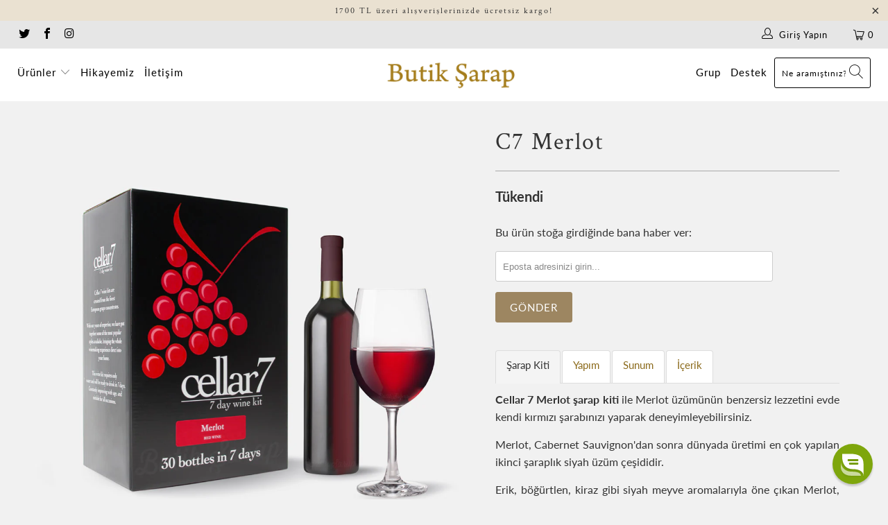

--- FILE ---
content_type: text/html; charset=utf-8
request_url: https://www.butiksarap.com/products/cellar-7-merlot-sarap-kiti
body_size: 29410
content:


 <!DOCTYPE html>
<html lang="tr"> <head> <meta charset="utf-8"> <meta http-equiv="cleartype" content="on"> <meta name="robots" content="index,follow"> <!-- Mobile Specific Metas --> <meta name="HandheldFriendly" content="True"> <meta name="MobileOptimized" content="320"> <meta name="viewport" content="width=device-width,initial-scale=1"> <meta name="theme-color" content="#f1f1f1"> <title>
      C7 Merlot Şarap Kiti - Butik Şarap</title> <link rel="preconnect dns-prefetch" href="https://fonts.shopifycdn.com" /> <link rel="preconnect dns-prefetch" href="https://cdn.shopify.com" /> <link rel="preconnect dns-prefetch" href="https://v.shopify.com" /> <link rel="preconnect dns-prefetch" href="https://cdn.shopifycloud.com" /> <link rel="stylesheet" href="https://cdnjs.cloudflare.com/ajax/libs/fancybox/3.5.6/jquery.fancybox.css"> <!-- Stylesheets for Turbo 4.2.1 --> <link href="//www.butiksarap.com/cdn/shop/t/33/assets/styles.scss.css?v=49625437914431422291767873923" rel="stylesheet" type="text/css" media="all" /> <script>
      window.lazySizesConfig = window.lazySizesConfig || {};

      lazySizesConfig.expand = 300;
      lazySizesConfig.loadHidden = false;

      /*! lazysizes - v4.1.4 */
      !function(a,b){var c=b(a,a.document);a.lazySizes=c,"object"==typeof module&&module.exports&&(module.exports=c)}(window,function(a,b){"use strict";if(b.getElementsByClassName){var c,d,e=b.documentElement,f=a.Date,g=a.HTMLPictureElement,h="addEventListener",i="getAttribute",j=a[h],k=a.setTimeout,l=a.requestAnimationFrame||k,m=a.requestIdleCallback,n=/^picture$/i,o=["load","error","lazyincluded","_lazyloaded"],p={},q=Array.prototype.forEach,r=function(a,b){return p[b]||(p[b]=new RegExp("(\\s|^)"+b+"(\\s|$)")),p[b].test(a[i]("class")||"")&&p[b]},s=function(a,b){r(a,b)||a.setAttribute("class",(a[i]("class")||"").trim()+" "+b)},t=function(a,b){var c;(c=r(a,b))&&a.setAttribute("class",(a[i]("class")||"").replace(c," "))},u=function(a,b,c){var d=c?h:"removeEventListener";c&&u(a,b),o.forEach(function(c){a[d](c,b)})},v=function(a,d,e,f,g){var h=b.createEvent("Event");return e||(e={}),e.instance=c,h.initEvent(d,!f,!g),h.detail=e,a.dispatchEvent(h),h},w=function(b,c){var e;!g&&(e=a.picturefill||d.pf)?(c&&c.src&&!b[i]("srcset")&&b.setAttribute("srcset",c.src),e({reevaluate:!0,elements:[b]})):c&&c.src&&(b.src=c.src)},x=function(a,b){return(getComputedStyle(a,null)||{})[b]},y=function(a,b,c){for(c=c||a.offsetWidth;c<d.minSize&&b&&!a._lazysizesWidth;)c=b.offsetWidth,b=b.parentNode;return c},z=function(){var a,c,d=[],e=[],f=d,g=function(){var b=f;for(f=d.length?e:d,a=!0,c=!1;b.length;)b.shift()();a=!1},h=function(d,e){a&&!e?d.apply(this,arguments):(f.push(d),c||(c=!0,(b.hidden?k:l)(g)))};return h._lsFlush=g,h}(),A=function(a,b){return b?function(){z(a)}:function(){var b=this,c=arguments;z(function(){a.apply(b,c)})}},B=function(a){var b,c=0,e=d.throttleDelay,g=d.ricTimeout,h=function(){b=!1,c=f.now(),a()},i=m&&g>49?function(){m(h,{timeout:g}),g!==d.ricTimeout&&(g=d.ricTimeout)}:A(function(){k(h)},!0);return function(a){var d;(a=a===!0)&&(g=33),b||(b=!0,d=e-(f.now()-c),0>d&&(d=0),a||9>d?i():k(i,d))}},C=function(a){var b,c,d=99,e=function(){b=null,a()},g=function(){var a=f.now()-c;d>a?k(g,d-a):(m||e)(e)};return function(){c=f.now(),b||(b=k(g,d))}};!function(){var b,c={lazyClass:"lazyload",loadedClass:"lazyloaded",loadingClass:"lazyloading",preloadClass:"lazypreload",errorClass:"lazyerror",autosizesClass:"lazyautosizes",srcAttr:"data-src",srcsetAttr:"data-srcset",sizesAttr:"data-sizes",minSize:40,customMedia:{},init:!0,expFactor:1.5,hFac:.8,loadMode:2,loadHidden:!0,ricTimeout:0,throttleDelay:125};d=a.lazySizesConfig||a.lazysizesConfig||{};for(b in c)b in d||(d[b]=c[b]);a.lazySizesConfig=d,k(function(){d.init&&F()})}();var D=function(){var g,l,m,o,p,y,D,F,G,H,I,J,K,L,M=/^img$/i,N=/^iframe$/i,O="onscroll"in a&&!/(gle|ing)bot/.test(navigator.userAgent),P=0,Q=0,R=0,S=-1,T=function(a){R--,a&&a.target&&u(a.target,T),(!a||0>R||!a.target)&&(R=0)},U=function(a,c){var d,f=a,g="hidden"==x(b.body,"visibility")||"hidden"!=x(a.parentNode,"visibility")&&"hidden"!=x(a,"visibility");for(F-=c,I+=c,G-=c,H+=c;g&&(f=f.offsetParent)&&f!=b.body&&f!=e;)g=(x(f,"opacity")||1)>0,g&&"visible"!=x(f,"overflow")&&(d=f.getBoundingClientRect(),g=H>d.left&&G<d.right&&I>d.top-1&&F<d.bottom+1);return g},V=function(){var a,f,h,j,k,m,n,p,q,r=c.elements;if((o=d.loadMode)&&8>R&&(a=r.length)){f=0,S++,null==K&&("expand"in d||(d.expand=e.clientHeight>500&&e.clientWidth>500?500:370),J=d.expand,K=J*d.expFactor),K>Q&&1>R&&S>2&&o>2&&!b.hidden?(Q=K,S=0):Q=o>1&&S>1&&6>R?J:P;for(;a>f;f++)if(r[f]&&!r[f]._lazyRace)if(O)if((p=r[f][i]("data-expand"))&&(m=1*p)||(m=Q),q!==m&&(y=innerWidth+m*L,D=innerHeight+m,n=-1*m,q=m),h=r[f].getBoundingClientRect(),(I=h.bottom)>=n&&(F=h.top)<=D&&(H=h.right)>=n*L&&(G=h.left)<=y&&(I||H||G||F)&&(d.loadHidden||"hidden"!=x(r[f],"visibility"))&&(l&&3>R&&!p&&(3>o||4>S)||U(r[f],m))){if(ba(r[f]),k=!0,R>9)break}else!k&&l&&!j&&4>R&&4>S&&o>2&&(g[0]||d.preloadAfterLoad)&&(g[0]||!p&&(I||H||G||F||"auto"!=r[f][i](d.sizesAttr)))&&(j=g[0]||r[f]);else ba(r[f]);j&&!k&&ba(j)}},W=B(V),X=function(a){s(a.target,d.loadedClass),t(a.target,d.loadingClass),u(a.target,Z),v(a.target,"lazyloaded")},Y=A(X),Z=function(a){Y({target:a.target})},$=function(a,b){try{a.contentWindow.location.replace(b)}catch(c){a.src=b}},_=function(a){var b,c=a[i](d.srcsetAttr);(b=d.customMedia[a[i]("data-media")||a[i]("media")])&&a.setAttribute("media",b),c&&a.setAttribute("srcset",c)},aa=A(function(a,b,c,e,f){var g,h,j,l,o,p;(o=v(a,"lazybeforeunveil",b)).defaultPrevented||(e&&(c?s(a,d.autosizesClass):a.setAttribute("sizes",e)),h=a[i](d.srcsetAttr),g=a[i](d.srcAttr),f&&(j=a.parentNode,l=j&&n.test(j.nodeName||"")),p=b.firesLoad||"src"in a&&(h||g||l),o={target:a},p&&(u(a,T,!0),clearTimeout(m),m=k(T,2500),s(a,d.loadingClass),u(a,Z,!0)),l&&q.call(j.getElementsByTagName("source"),_),h?a.setAttribute("srcset",h):g&&!l&&(N.test(a.nodeName)?$(a,g):a.src=g),f&&(h||l)&&w(a,{src:g})),a._lazyRace&&delete a._lazyRace,t(a,d.lazyClass),z(function(){(!p||a.complete&&a.naturalWidth>1)&&(p?T(o):R--,X(o))},!0)}),ba=function(a){var b,c=M.test(a.nodeName),e=c&&(a[i](d.sizesAttr)||a[i]("sizes")),f="auto"==e;(!f&&l||!c||!a[i]("src")&&!a.srcset||a.complete||r(a,d.errorClass)||!r(a,d.lazyClass))&&(b=v(a,"lazyunveilread").detail,f&&E.updateElem(a,!0,a.offsetWidth),a._lazyRace=!0,R++,aa(a,b,f,e,c))},ca=function(){if(!l){if(f.now()-p<999)return void k(ca,999);var a=C(function(){d.loadMode=3,W()});l=!0,d.loadMode=3,W(),j("scroll",function(){3==d.loadMode&&(d.loadMode=2),a()},!0)}};return{_:function(){p=f.now(),c.elements=b.getElementsByClassName(d.lazyClass),g=b.getElementsByClassName(d.lazyClass+" "+d.preloadClass),L=d.hFac,j("scroll",W,!0),j("resize",W,!0),a.MutationObserver?new MutationObserver(W).observe(e,{childList:!0,subtree:!0,attributes:!0}):(e[h]("DOMNodeInserted",W,!0),e[h]("DOMAttrModified",W,!0),setInterval(W,999)),j("hashchange",W,!0),["focus","mouseover","click","load","transitionend","animationend","webkitAnimationEnd"].forEach(function(a){b[h](a,W,!0)}),/d$|^c/.test(b.readyState)?ca():(j("load",ca),b[h]("DOMContentLoaded",W),k(ca,2e4)),c.elements.length?(V(),z._lsFlush()):W()},checkElems:W,unveil:ba}}(),E=function(){var a,c=A(function(a,b,c,d){var e,f,g;if(a._lazysizesWidth=d,d+="px",a.setAttribute("sizes",d),n.test(b.nodeName||""))for(e=b.getElementsByTagName("source"),f=0,g=e.length;g>f;f++)e[f].setAttribute("sizes",d);c.detail.dataAttr||w(a,c.detail)}),e=function(a,b,d){var e,f=a.parentNode;f&&(d=y(a,f,d),e=v(a,"lazybeforesizes",{width:d,dataAttr:!!b}),e.defaultPrevented||(d=e.detail.width,d&&d!==a._lazysizesWidth&&c(a,f,e,d)))},f=function(){var b,c=a.length;if(c)for(b=0;c>b;b++)e(a[b])},g=C(f);return{_:function(){a=b.getElementsByClassName(d.autosizesClass),j("resize",g)},checkElems:g,updateElem:e}}(),F=function(){F.i||(F.i=!0,E._(),D._())};return c={cfg:d,autoSizer:E,loader:D,init:F,uP:w,aC:s,rC:t,hC:r,fire:v,gW:y,rAF:z}}});

      /*! lazysizes - v4.1.4 */
      !function(a,b){var c=function(){b(a.lazySizes),a.removeEventListener("lazyunveilread",c,!0)};b=b.bind(null,a,a.document),"object"==typeof module&&module.exports?b(require("lazysizes")):a.lazySizes?c():a.addEventListener("lazyunveilread",c,!0)}(window,function(a,b,c){"use strict";function d(){this.ratioElems=b.getElementsByClassName("lazyaspectratio"),this._setupEvents(),this.processImages()}if(a.addEventListener){var e,f,g,h=Array.prototype.forEach,i=/^picture$/i,j="data-aspectratio",k="img["+j+"]",l=function(b){return a.matchMedia?(l=function(a){return!a||(matchMedia(a)||{}).matches})(b):a.Modernizr&&Modernizr.mq?!b||Modernizr.mq(b):!b},m=c.aC,n=c.rC,o=c.cfg;d.prototype={_setupEvents:function(){var a=this,c=function(b){b.naturalWidth<36?a.addAspectRatio(b,!0):a.removeAspectRatio(b,!0)},d=function(){a.processImages()};b.addEventListener("load",function(a){a.target.getAttribute&&a.target.getAttribute(j)&&c(a.target)},!0),addEventListener("resize",function(){var b,d=function(){h.call(a.ratioElems,c)};return function(){clearTimeout(b),b=setTimeout(d,99)}}()),b.addEventListener("DOMContentLoaded",d),addEventListener("load",d)},processImages:function(a){var c,d;a||(a=b),c="length"in a&&!a.nodeName?a:a.querySelectorAll(k);for(d=0;d<c.length;d++)c[d].naturalWidth>36?this.removeAspectRatio(c[d]):this.addAspectRatio(c[d])},getSelectedRatio:function(a){var b,c,d,e,f,g=a.parentNode;if(g&&i.test(g.nodeName||""))for(d=g.getElementsByTagName("source"),b=0,c=d.length;c>b;b++)if(e=d[b].getAttribute("data-media")||d[b].getAttribute("media"),o.customMedia[e]&&(e=o.customMedia[e]),l(e)){f=d[b].getAttribute(j);break}return f||a.getAttribute(j)||""},parseRatio:function(){var a=/^\s*([+\d\.]+)(\s*[\/x]\s*([+\d\.]+))?\s*$/,b={};return function(c){var d;return!b[c]&&(d=c.match(a))&&(d[3]?b[c]=d[1]/d[3]:b[c]=1*d[1]),b[c]}}(),addAspectRatio:function(b,c){var d,e=b.offsetWidth,f=b.offsetHeight;return c||m(b,"lazyaspectratio"),36>e&&0>=f?void((e||f&&a.console)&&console.log("Define width or height of image, so we can calculate the other dimension")):(d=this.getSelectedRatio(b),d=this.parseRatio(d),void(d&&(e?b.style.height=e/d+"px":b.style.width=f*d+"px")))},removeAspectRatio:function(a){n(a,"lazyaspectratio"),a.style.height="",a.style.width="",a.removeAttribute(j)}},f=function(){g=a.jQuery||a.Zepto||a.shoestring||a.$,g&&g.fn&&!g.fn.imageRatio&&g.fn.filter&&g.fn.add&&g.fn.find?g.fn.imageRatio=function(){return e.processImages(this.find(k).add(this.filter(k))),this}:g=!1},f(),setTimeout(f),e=new d,a.imageRatio=e,"object"==typeof module&&module.exports?module.exports=e:"function"==typeof define&&define.amd&&define(e)}});

        /*! lazysizes - v4.1.5 */
        !function(a,b){var c=function(){b(a.lazySizes),a.removeEventListener("lazyunveilread",c,!0)};b=b.bind(null,a,a.document),"object"==typeof module&&module.exports?b(require("lazysizes")):a.lazySizes?c():a.addEventListener("lazyunveilread",c,!0)}(window,function(a,b,c){"use strict";if(a.addEventListener){var d=/\s+/g,e=/\s*\|\s+|\s+\|\s*/g,f=/^(.+?)(?:\s+\[\s*(.+?)\s*\])(?:\s+\[\s*(.+?)\s*\])?$/,g=/^\s*\(*\s*type\s*:\s*(.+?)\s*\)*\s*$/,h=/\(|\)|'/,i={contain:1,cover:1},j=function(a){var b=c.gW(a,a.parentNode);return(!a._lazysizesWidth||b>a._lazysizesWidth)&&(a._lazysizesWidth=b),a._lazysizesWidth},k=function(a){var b;return b=(getComputedStyle(a)||{getPropertyValue:function(){}}).getPropertyValue("background-size"),!i[b]&&i[a.style.backgroundSize]&&(b=a.style.backgroundSize),b},l=function(a,b){if(b){var c=b.match(g);c&&c[1]?a.setAttribute("type",c[1]):a.setAttribute("media",lazySizesConfig.customMedia[b]||b)}},m=function(a,c,g){var h=b.createElement("picture"),i=c.getAttribute(lazySizesConfig.sizesAttr),j=c.getAttribute("data-ratio"),k=c.getAttribute("data-optimumx");c._lazybgset&&c._lazybgset.parentNode==c&&c.removeChild(c._lazybgset),Object.defineProperty(g,"_lazybgset",{value:c,writable:!0}),Object.defineProperty(c,"_lazybgset",{value:h,writable:!0}),a=a.replace(d," ").split(e),h.style.display="none",g.className=lazySizesConfig.lazyClass,1!=a.length||i||(i="auto"),a.forEach(function(a){var c,d=b.createElement("source");i&&"auto"!=i&&d.setAttribute("sizes",i),(c=a.match(f))?(d.setAttribute(lazySizesConfig.srcsetAttr,c[1]),l(d,c[2]),l(d,c[3])):d.setAttribute(lazySizesConfig.srcsetAttr,a),h.appendChild(d)}),i&&(g.setAttribute(lazySizesConfig.sizesAttr,i),c.removeAttribute(lazySizesConfig.sizesAttr),c.removeAttribute("sizes")),k&&g.setAttribute("data-optimumx",k),j&&g.setAttribute("data-ratio",j),h.appendChild(g),c.appendChild(h)},n=function(a){if(a.target._lazybgset){var b=a.target,d=b._lazybgset,e=b.currentSrc||b.src;if(e){var f=c.fire(d,"bgsetproxy",{src:e,useSrc:h.test(e)?JSON.stringify(e):e});f.defaultPrevented||(d.style.backgroundImage="url("+f.detail.useSrc+")")}b._lazybgsetLoading&&(c.fire(d,"_lazyloaded",{},!1,!0),delete b._lazybgsetLoading)}};addEventListener("lazybeforeunveil",function(a){var d,e,f;!a.defaultPrevented&&(d=a.target.getAttribute("data-bgset"))&&(f=a.target,e=b.createElement("img"),e.alt="",e._lazybgsetLoading=!0,a.detail.firesLoad=!0,m(d,f,e),setTimeout(function(){c.loader.unveil(e),c.rAF(function(){c.fire(e,"_lazyloaded",{},!0,!0),e.complete&&n({target:e})})}))}),b.addEventListener("load",n,!0),a.addEventListener("lazybeforesizes",function(a){if(a.detail.instance==c&&a.target._lazybgset&&a.detail.dataAttr){var b=a.target._lazybgset,d=k(b);i[d]&&(a.target._lazysizesParentFit=d,c.rAF(function(){a.target.setAttribute("data-parent-fit",d),a.target._lazysizesParentFit&&delete a.target._lazysizesParentFit}))}},!0),b.documentElement.addEventListener("lazybeforesizes",function(a){!a.defaultPrevented&&a.target._lazybgset&&a.detail.instance==c&&(a.detail.width=j(a.target._lazybgset))})}});</script> <meta name="description" content="Cellar 7 Merlot şarap kiti ile evde kendi kırmızı şarabınızı yapabilirsiniz. Merlot cinsi üzüm suyu içeren bu kit, yumuşak içimli ve meyvemsi, %12 alkol oranına sahip 30 şişe şarap üretmenizi sağlar. Siyah erikten böğürtlene uzanan geniş bir kara meyve aroma gamı sunar. Merlot merlo olarak telaffuz edilir." /> <link rel="shortcut icon" type="image/x-icon" href="//www.butiksarap.com/cdn/shop/files/favicon_180x180.png?v=1613162918"> <link rel="apple-touch-icon" href="//www.butiksarap.com/cdn/shop/files/favicon_180x180.png?v=1613162918"/> <link rel="apple-touch-icon" sizes="57x57" href="//www.butiksarap.com/cdn/shop/files/favicon_57x57.png?v=1613162918"/> <link rel="apple-touch-icon" sizes="60x60" href="//www.butiksarap.com/cdn/shop/files/favicon_60x60.png?v=1613162918"/> <link rel="apple-touch-icon" sizes="72x72" href="//www.butiksarap.com/cdn/shop/files/favicon_72x72.png?v=1613162918"/> <link rel="apple-touch-icon" sizes="76x76" href="//www.butiksarap.com/cdn/shop/files/favicon_76x76.png?v=1613162918"/> <link rel="apple-touch-icon" sizes="114x114" href="//www.butiksarap.com/cdn/shop/files/favicon_114x114.png?v=1613162918"/> <link rel="apple-touch-icon" sizes="180x180" href="//www.butiksarap.com/cdn/shop/files/favicon_180x180.png?v=1613162918"/> <link rel="apple-touch-icon" sizes="228x228" href="//www.butiksarap.com/cdn/shop/files/favicon_228x228.png?v=1613162918"/> <link rel="canonical" href="https://www.butiksarap.com/products/cellar-7-merlot-sarap-kiti" /> <script>window.performance && window.performance.mark && window.performance.mark('shopify.content_for_header.start');</script><meta id="shopify-digital-wallet" name="shopify-digital-wallet" content="/17686201/digital_wallets/dialog">
<link rel="alternate" type="application/json+oembed" href="https://www.butiksarap.com/products/cellar-7-merlot-sarap-kiti.oembed">
<script async="async" src="/checkouts/internal/preloads.js?locale=tr-TR"></script>
<script id="shopify-features" type="application/json">{"accessToken":"5de4c5a641840df27f79363df8483b1c","betas":["rich-media-storefront-analytics"],"domain":"www.butiksarap.com","predictiveSearch":true,"shopId":17686201,"locale":"tr"}</script>
<script>var Shopify = Shopify || {};
Shopify.shop = "butiksarap.myshopify.com";
Shopify.locale = "tr";
Shopify.currency = {"active":"TRY","rate":"1.0"};
Shopify.country = "TR";
Shopify.theme = {"name":"Turbo 4.2.1","id":25430818863,"schema_name":"Turbo","schema_version":"4.2.1","theme_store_id":null,"role":"main"};
Shopify.theme.handle = "null";
Shopify.theme.style = {"id":null,"handle":null};
Shopify.cdnHost = "www.butiksarap.com/cdn";
Shopify.routes = Shopify.routes || {};
Shopify.routes.root = "/";</script>
<script type="module">!function(o){(o.Shopify=o.Shopify||{}).modules=!0}(window);</script>
<script>!function(o){function n(){var o=[];function n(){o.push(Array.prototype.slice.apply(arguments))}return n.q=o,n}var t=o.Shopify=o.Shopify||{};t.loadFeatures=n(),t.autoloadFeatures=n()}(window);</script>
<script id="shop-js-analytics" type="application/json">{"pageType":"product"}</script>
<script defer="defer" async type="module" src="//www.butiksarap.com/cdn/shopifycloud/shop-js/modules/v2/client.init-shop-cart-sync_DrkcSJ6t.tr.esm.js"></script>
<script defer="defer" async type="module" src="//www.butiksarap.com/cdn/shopifycloud/shop-js/modules/v2/chunk.common_B_OV9QeR.esm.js"></script>
<script type="module">
  await import("//www.butiksarap.com/cdn/shopifycloud/shop-js/modules/v2/client.init-shop-cart-sync_DrkcSJ6t.tr.esm.js");
await import("//www.butiksarap.com/cdn/shopifycloud/shop-js/modules/v2/chunk.common_B_OV9QeR.esm.js");

  window.Shopify.SignInWithShop?.initShopCartSync?.({"fedCMEnabled":true,"windoidEnabled":true});

</script>
<script>(function() {
  var isLoaded = false;
  function asyncLoad() {
    if (isLoaded) return;
    isLoaded = true;
    var urls = ["https:\/\/chimpstatic.com\/mcjs-connected\/js\/users\/33a31efaa831d46e9781b38ed\/daf3eea87567cc87e377811d3.js?shop=butiksarap.myshopify.com"];
    for (var i = 0; i <urls.length; i++) {
      var s = document.createElement('script');
      s.type = 'text/javascript';
      s.async = true;
      s.src = urls[i];
      var x = document.getElementsByTagName('script')[0];
      x.parentNode.insertBefore(s, x);
    }
  };
  if(window.attachEvent) {
    window.attachEvent('onload', asyncLoad);
  } else {
    window.addEventListener('load', asyncLoad, false);
  }
})();</script>
<script id="__st">var __st={"a":17686201,"offset":10800,"reqid":"fc4017ed-5e72-4f19-b343-a0791ef881a3-1768916740","pageurl":"www.butiksarap.com\/products\/cellar-7-merlot-sarap-kiti","u":"b7212fc133bd","p":"product","rtyp":"product","rid":975863611439};</script>
<script>window.ShopifyPaypalV4VisibilityTracking = true;</script>
<script id="captcha-bootstrap">!function(){'use strict';const t='contact',e='account',n='new_comment',o=[[t,t],['blogs',n],['comments',n],[t,'customer']],c=[[e,'customer_login'],[e,'guest_login'],[e,'recover_customer_password'],[e,'create_customer']],r=t=>t.map((([t,e])=>`form[action*='/${t}']:not([data-nocaptcha='true']) input[name='form_type'][value='${e}']`)).join(','),a=t=>()=>t?[...document.querySelectorAll(t)].map((t=>t.form)):[];function s(){const t=[...o],e=r(t);return a(e)}const i='password',u='form_key',d=['recaptcha-v3-token','g-recaptcha-response','h-captcha-response',i],f=()=>{try{return window.sessionStorage}catch{return}},m='__shopify_v',_=t=>t.elements[u];function p(t,e,n=!1){try{const o=window.sessionStorage,c=JSON.parse(o.getItem(e)),{data:r}=function(t){const{data:e,action:n}=t;return t[m]||n?{data:e,action:n}:{data:t,action:n}}(c);for(const[e,n]of Object.entries(r))t.elements[e]&&(t.elements[e].value=n);n&&o.removeItem(e)}catch(o){console.error('form repopulation failed',{error:o})}}const l='form_type',E='cptcha';function T(t){t.dataset[E]=!0}const w=window,h=w.document,L='Shopify',v='ce_forms',y='captcha';let A=!1;((t,e)=>{const n=(g='f06e6c50-85a8-45c8-87d0-21a2b65856fe',I='https://cdn.shopify.com/shopifycloud/storefront-forms-hcaptcha/ce_storefront_forms_captcha_hcaptcha.v1.5.2.iife.js',D={infoText:'hCaptcha ile korunuyor',privacyText:'Gizlilik',termsText:'Koşullar'},(t,e,n)=>{const o=w[L][v],c=o.bindForm;if(c)return c(t,g,e,D).then(n);var r;o.q.push([[t,g,e,D],n]),r=I,A||(h.body.append(Object.assign(h.createElement('script'),{id:'captcha-provider',async:!0,src:r})),A=!0)});var g,I,D;w[L]=w[L]||{},w[L][v]=w[L][v]||{},w[L][v].q=[],w[L][y]=w[L][y]||{},w[L][y].protect=function(t,e){n(t,void 0,e),T(t)},Object.freeze(w[L][y]),function(t,e,n,w,h,L){const[v,y,A,g]=function(t,e,n){const i=e?o:[],u=t?c:[],d=[...i,...u],f=r(d),m=r(i),_=r(d.filter((([t,e])=>n.includes(e))));return[a(f),a(m),a(_),s()]}(w,h,L),I=t=>{const e=t.target;return e instanceof HTMLFormElement?e:e&&e.form},D=t=>v().includes(t);t.addEventListener('submit',(t=>{const e=I(t);if(!e)return;const n=D(e)&&!e.dataset.hcaptchaBound&&!e.dataset.recaptchaBound,o=_(e),c=g().includes(e)&&(!o||!o.value);(n||c)&&t.preventDefault(),c&&!n&&(function(t){try{if(!f())return;!function(t){const e=f();if(!e)return;const n=_(t);if(!n)return;const o=n.value;o&&e.removeItem(o)}(t);const e=Array.from(Array(32),(()=>Math.random().toString(36)[2])).join('');!function(t,e){_(t)||t.append(Object.assign(document.createElement('input'),{type:'hidden',name:u})),t.elements[u].value=e}(t,e),function(t,e){const n=f();if(!n)return;const o=[...t.querySelectorAll(`input[type='${i}']`)].map((({name:t})=>t)),c=[...d,...o],r={};for(const[a,s]of new FormData(t).entries())c.includes(a)||(r[a]=s);n.setItem(e,JSON.stringify({[m]:1,action:t.action,data:r}))}(t,e)}catch(e){console.error('failed to persist form',e)}}(e),e.submit())}));const S=(t,e)=>{t&&!t.dataset[E]&&(n(t,e.some((e=>e===t))),T(t))};for(const o of['focusin','change'])t.addEventListener(o,(t=>{const e=I(t);D(e)&&S(e,y())}));const B=e.get('form_key'),M=e.get(l),P=B&&M;t.addEventListener('DOMContentLoaded',(()=>{const t=y();if(P)for(const e of t)e.elements[l].value===M&&p(e,B);[...new Set([...A(),...v().filter((t=>'true'===t.dataset.shopifyCaptcha))])].forEach((e=>S(e,t)))}))}(h,new URLSearchParams(w.location.search),n,t,e,['guest_login'])})(!0,!0)}();</script>
<script integrity="sha256-4kQ18oKyAcykRKYeNunJcIwy7WH5gtpwJnB7kiuLZ1E=" data-source-attribution="shopify.loadfeatures" defer="defer" src="//www.butiksarap.com/cdn/shopifycloud/storefront/assets/storefront/load_feature-a0a9edcb.js" crossorigin="anonymous"></script>
<script data-source-attribution="shopify.dynamic_checkout.dynamic.init">var Shopify=Shopify||{};Shopify.PaymentButton=Shopify.PaymentButton||{isStorefrontPortableWallets:!0,init:function(){window.Shopify.PaymentButton.init=function(){};var t=document.createElement("script");t.src="https://www.butiksarap.com/cdn/shopifycloud/portable-wallets/latest/portable-wallets.tr.js",t.type="module",document.head.appendChild(t)}};
</script>
<script data-source-attribution="shopify.dynamic_checkout.buyer_consent">
  function portableWalletsHideBuyerConsent(e){var t=document.getElementById("shopify-buyer-consent"),n=document.getElementById("shopify-subscription-policy-button");t&&n&&(t.classList.add("hidden"),t.setAttribute("aria-hidden","true"),n.removeEventListener("click",e))}function portableWalletsShowBuyerConsent(e){var t=document.getElementById("shopify-buyer-consent"),n=document.getElementById("shopify-subscription-policy-button");t&&n&&(t.classList.remove("hidden"),t.removeAttribute("aria-hidden"),n.addEventListener("click",e))}window.Shopify?.PaymentButton&&(window.Shopify.PaymentButton.hideBuyerConsent=portableWalletsHideBuyerConsent,window.Shopify.PaymentButton.showBuyerConsent=portableWalletsShowBuyerConsent);
</script>
<script data-source-attribution="shopify.dynamic_checkout.cart.bootstrap">document.addEventListener("DOMContentLoaded",(function(){function t(){return document.querySelector("shopify-accelerated-checkout-cart, shopify-accelerated-checkout")}if(t())Shopify.PaymentButton.init();else{new MutationObserver((function(e,n){t()&&(Shopify.PaymentButton.init(),n.disconnect())})).observe(document.body,{childList:!0,subtree:!0})}}));
</script>

<script>window.performance && window.performance.mark && window.performance.mark('shopify.content_for_header.end');</script>

    

<meta name="author" content="Butik Şarap">
<meta property="og:url" content="https://www.butiksarap.com/products/cellar-7-merlot-sarap-kiti">
<meta property="og:site_name" content="Butik Şarap"> <meta property="og:type" content="product"> <meta property="og:title" content="C7 Merlot"> <meta property="og:image" content="https://www.butiksarap.com/cdn/shop/products/cellar-7-merlot-sarap-kiti-1_600x.jpg?v=1544957191"> <meta property="og:image:secure_url" content="https://www.butiksarap.com/cdn/shop/products/cellar-7-merlot-sarap-kiti-1_600x.jpg?v=1544957191"> <meta property="og:image:width" content="1024"> <meta property="og:image:height" content="1024"> <meta property="og:image" content="https://www.butiksarap.com/cdn/shop/products/cellar-7-merlot-sarap-kiti-2_600x.jpg?v=1544957183"> <meta property="og:image:secure_url" content="https://www.butiksarap.com/cdn/shop/products/cellar-7-merlot-sarap-kiti-2_600x.jpg?v=1544957183"> <meta property="og:image:width" content="1024"> <meta property="og:image:height" content="1024"> <meta property="product:price:amount" content="299,90"> <meta property="product:price:currency" content="TRY"> <meta property="og:description" content="Cellar 7 Merlot şarap kiti ile evde kendi kırmızı şarabınızı yapabilirsiniz. Merlot cinsi üzüm suyu içeren bu kit, yumuşak içimli ve meyvemsi, %12 alkol oranına sahip 30 şişe şarap üretmenizi sağlar. Siyah erikten böğürtlene uzanan geniş bir kara meyve aroma gamı sunar. Merlot merlo olarak telaffuz edilir."> <meta name="twitter:site" content="@butiksarap">

<meta name="twitter:card" content="summary"> <meta name="twitter:title" content="C7 Merlot"> <meta name="twitter:description" content="Şarap Kiti Yapım Sunum İçerik Cellar 7 Merlot şarap kiti ile Merlot üzümünün benzersiz lezzetini evde kendi kırmızı şarabınızı yaparak deneyimleyebilirsiniz. Merlot, Cabernet Sauvignon&#39;dan sonra dünyada üretimi en çok yapılan ikinci şaraplık siyah üzüm çeşididir. Erik, böğürtlen, kiraz gibi siyah meyve aromalarıyla öne çıkan Merlot, yumuşak içimi ile yeni başlayan şarap severlere önerdiğimiz bir şarap kitidir. %12 alkol oranıyla 30 şişe (22,5 litre) şarap yapmak için uygundur. Cellar 7 Merlot şarap kitinin yapımı için Butik Şarap genel yapım kılavuzunu ve ürünle birlikte gelen yapım föyünü izlemeniz yeterlidir. Özel olarak bu kitin yapımıyla ilgili dikkat etmeniz gerekenler şunlardır: Kit, 30 şişe (22,5 litre) şarap yapımı için uygundur. 3 haftalık yapım süreci sonunda şarabınız şişelemeye hazır olur. Şarabınız bu aşamada içilebilir durumda olsa da şişede birkaç hafta olgunlaştırılması tat gelişimini oldukça olumlu etkiler. Yapım sırasında ilave şeker kullanılmamalıdır. Kit içeriğindeki 7 kg&#39;lik"> <meta name="twitter:image" content="https://www.butiksarap.com/cdn/shop/products/cellar-7-merlot-sarap-kiti-1_240x.jpg?v=1544957191"> <meta name="twitter:image:width" content="240"> <meta name="twitter:image:height" content="240"> <meta name="twitter:image:alt" content="Cellar 7 Merlot Şarap Kiti - Butik Şarap"> <!-- REAMAZE INTEGRATION START - DO NOT REMOVE -->
<!-- Reamaze Config file - DO NOT REMOVE -->

<!-- reamaze_embeddable_1898_s -->
<!-- Embeddable - Butik Şarap Canlı Destek -->
<script type="text/javascript">
  var _support = _support || { 'ui': {}, 'user': {} };
  _support['account'] = 'butiksarap';
  _support['ui']['contactMode'] = 'default';
  _support['ui']['enableKb'] = 'true';
  _support['ui']['styles'] = {
    widgetColor: 'rgb(120, 163, 0)',
  };
  _support['ui']['widget'] = {
    label: {
      text: 'Sorular&#305;n&#305;z&#305; yan&#305;tlamaktan memnun oluruz &#128522;',
      mode: "notification",
      delay: 3,
      duration: 30,
      sound: true,
    },
    position: 'bottom-right',
  };
  _support['apps'] = {
    recentConversations: {},
    faq: {"enabled":true},
    orders: {"enabled":true}
  };
</script>
<!-- reamaze_embeddable_1898_e -->





<!-- reamaze_embeddable_4797_s -->
<!-- Embeddable - Butik Şarap Contact Form Embed -->
<script type="text/javascript">
  var _support = _support || { 'ui': {}, 'user': {} };
  _support['account'] = 'butiksarap';
</script>
<!-- reamaze_embeddable_4797_e -->

<!-- reamaze_cue_1810_s -->
<!-- Cue - Yeni Yıl Mesajı -->
<script type="text/javascript">
  var _support = _support || { 'ui': {}, 'user': {} };
  _support.outbounds = _support.outbounds || [];
  _support.outbounds.push({
    id: "1810",
    name: "Yeni Yıl Mesajı",
    message: "🎄 Mutlu yıllar! 🎄\nÜrün gönderimlerimiz 2 Ocak Salı günü yeniden başlayacaktır. Siparişlerinizi bekliyoruz! ",
    sound: false,
    transient: false,
    botsEnabled: false,
    disableCueClick: true,
    enableCustomFields: false,
    start: "2023-12-30T11:00:00.000Z",
    end: "2024-01-01T12:00:00.000Z",
    user: {
      type: "staff",
      name: "Butik",
      staffName: "Butik Destek",
    },
  });
</script>
<!-- reamaze_cue_1810_e -->















<!-- Reamaze SSO file - DO NOT REMOVE -->


<!-- REAMAZE INTEGRATION END - DO NOT REMOVE --> <!-- "snippets/shogun-head.liquid" was not rendered, the associated app was uninstalled --> <!-- Disable best-seller sorting START --> <style>option[value=best-selling]{display: none;}</style> <script>if(document.location.href.indexOf("sort_by=best-selling") > -1) {document.location.href = "/collections/all";}</script> <!-- Disable best-seller sorting END --><!-- BEGIN app block: shopify://apps/reamaze-live-chat-helpdesk/blocks/reamaze-config/ef7a830c-d722-47c6-883b-11db06c95733 -->

  <script type="text/javascript" async src="https://cdn.reamaze.com/assets/reamaze-loader.js"></script>

  <script type="text/javascript">
    var _support = _support || { 'ui': {}, 'user': {} };
    _support.account = 'butiksarap';
  </script>

  

  
    <!-- reamaze_cue_1810_s -->
<!-- Cue - Yeni Yıl Mesajı -->
<script type="text/javascript">
  var _support = _support || { 'ui': {}, 'user': {} };
  _support.outbounds = _support.outbounds || [];
  _support.outbounds.push({
    id: "1810",
    name: "Yeni Yıl Mesajı",
    message: "Yıllandıkça güzelleşen şaraplar gibi, değeri artan anlarla dolu bir yıl olsun. 🍇 Kadehleriniz mutluluğa kalksın. İyi seneler! ✧⁠.*⁠🍷⁠*⁠.⁠✧\n",
    sound: false,
    transient: true,
    duration: 60,
    botsEnabled: false,
    disableCueClick: true,
    enableCustomFields: false,
    start: "2025-12-31T09:30:00.000Z",
    end: "2026-01-01T12:00:00.000Z",
    user: {
      type: "staff",
      name: "Butik",
      staffName: "Butik Destek",
    },
  });
</script>
<!-- reamaze_cue_1810_e -->

  





<!-- END app block --><link href="https://monorail-edge.shopifysvc.com" rel="dns-prefetch">
<script>(function(){if ("sendBeacon" in navigator && "performance" in window) {try {var session_token_from_headers = performance.getEntriesByType('navigation')[0].serverTiming.find(x => x.name == '_s').description;} catch {var session_token_from_headers = undefined;}var session_cookie_matches = document.cookie.match(/_shopify_s=([^;]*)/);var session_token_from_cookie = session_cookie_matches && session_cookie_matches.length === 2 ? session_cookie_matches[1] : "";var session_token = session_token_from_headers || session_token_from_cookie || "";function handle_abandonment_event(e) {var entries = performance.getEntries().filter(function(entry) {return /monorail-edge.shopifysvc.com/.test(entry.name);});if (!window.abandonment_tracked && entries.length === 0) {window.abandonment_tracked = true;var currentMs = Date.now();var navigation_start = performance.timing.navigationStart;var payload = {shop_id: 17686201,url: window.location.href,navigation_start,duration: currentMs - navigation_start,session_token,page_type: "product"};window.navigator.sendBeacon("https://monorail-edge.shopifysvc.com/v1/produce", JSON.stringify({schema_id: "online_store_buyer_site_abandonment/1.1",payload: payload,metadata: {event_created_at_ms: currentMs,event_sent_at_ms: currentMs}}));}}window.addEventListener('pagehide', handle_abandonment_event);}}());</script>
<script id="web-pixels-manager-setup">(function e(e,d,r,n,o){if(void 0===o&&(o={}),!Boolean(null===(a=null===(i=window.Shopify)||void 0===i?void 0:i.analytics)||void 0===a?void 0:a.replayQueue)){var i,a;window.Shopify=window.Shopify||{};var t=window.Shopify;t.analytics=t.analytics||{};var s=t.analytics;s.replayQueue=[],s.publish=function(e,d,r){return s.replayQueue.push([e,d,r]),!0};try{self.performance.mark("wpm:start")}catch(e){}var l=function(){var e={modern:/Edge?\/(1{2}[4-9]|1[2-9]\d|[2-9]\d{2}|\d{4,})\.\d+(\.\d+|)|Firefox\/(1{2}[4-9]|1[2-9]\d|[2-9]\d{2}|\d{4,})\.\d+(\.\d+|)|Chrom(ium|e)\/(9{2}|\d{3,})\.\d+(\.\d+|)|(Maci|X1{2}).+ Version\/(15\.\d+|(1[6-9]|[2-9]\d|\d{3,})\.\d+)([,.]\d+|)( \(\w+\)|)( Mobile\/\w+|) Safari\/|Chrome.+OPR\/(9{2}|\d{3,})\.\d+\.\d+|(CPU[ +]OS|iPhone[ +]OS|CPU[ +]iPhone|CPU IPhone OS|CPU iPad OS)[ +]+(15[._]\d+|(1[6-9]|[2-9]\d|\d{3,})[._]\d+)([._]\d+|)|Android:?[ /-](13[3-9]|1[4-9]\d|[2-9]\d{2}|\d{4,})(\.\d+|)(\.\d+|)|Android.+Firefox\/(13[5-9]|1[4-9]\d|[2-9]\d{2}|\d{4,})\.\d+(\.\d+|)|Android.+Chrom(ium|e)\/(13[3-9]|1[4-9]\d|[2-9]\d{2}|\d{4,})\.\d+(\.\d+|)|SamsungBrowser\/([2-9]\d|\d{3,})\.\d+/,legacy:/Edge?\/(1[6-9]|[2-9]\d|\d{3,})\.\d+(\.\d+|)|Firefox\/(5[4-9]|[6-9]\d|\d{3,})\.\d+(\.\d+|)|Chrom(ium|e)\/(5[1-9]|[6-9]\d|\d{3,})\.\d+(\.\d+|)([\d.]+$|.*Safari\/(?![\d.]+ Edge\/[\d.]+$))|(Maci|X1{2}).+ Version\/(10\.\d+|(1[1-9]|[2-9]\d|\d{3,})\.\d+)([,.]\d+|)( \(\w+\)|)( Mobile\/\w+|) Safari\/|Chrome.+OPR\/(3[89]|[4-9]\d|\d{3,})\.\d+\.\d+|(CPU[ +]OS|iPhone[ +]OS|CPU[ +]iPhone|CPU IPhone OS|CPU iPad OS)[ +]+(10[._]\d+|(1[1-9]|[2-9]\d|\d{3,})[._]\d+)([._]\d+|)|Android:?[ /-](13[3-9]|1[4-9]\d|[2-9]\d{2}|\d{4,})(\.\d+|)(\.\d+|)|Mobile Safari.+OPR\/([89]\d|\d{3,})\.\d+\.\d+|Android.+Firefox\/(13[5-9]|1[4-9]\d|[2-9]\d{2}|\d{4,})\.\d+(\.\d+|)|Android.+Chrom(ium|e)\/(13[3-9]|1[4-9]\d|[2-9]\d{2}|\d{4,})\.\d+(\.\d+|)|Android.+(UC? ?Browser|UCWEB|U3)[ /]?(15\.([5-9]|\d{2,})|(1[6-9]|[2-9]\d|\d{3,})\.\d+)\.\d+|SamsungBrowser\/(5\.\d+|([6-9]|\d{2,})\.\d+)|Android.+MQ{2}Browser\/(14(\.(9|\d{2,})|)|(1[5-9]|[2-9]\d|\d{3,})(\.\d+|))(\.\d+|)|K[Aa][Ii]OS\/(3\.\d+|([4-9]|\d{2,})\.\d+)(\.\d+|)/},d=e.modern,r=e.legacy,n=navigator.userAgent;return n.match(d)?"modern":n.match(r)?"legacy":"unknown"}(),u="modern"===l?"modern":"legacy",c=(null!=n?n:{modern:"",legacy:""})[u],f=function(e){return[e.baseUrl,"/wpm","/b",e.hashVersion,"modern"===e.buildTarget?"m":"l",".js"].join("")}({baseUrl:d,hashVersion:r,buildTarget:u}),m=function(e){var d=e.version,r=e.bundleTarget,n=e.surface,o=e.pageUrl,i=e.monorailEndpoint;return{emit:function(e){var a=e.status,t=e.errorMsg,s=(new Date).getTime(),l=JSON.stringify({metadata:{event_sent_at_ms:s},events:[{schema_id:"web_pixels_manager_load/3.1",payload:{version:d,bundle_target:r,page_url:o,status:a,surface:n,error_msg:t},metadata:{event_created_at_ms:s}}]});if(!i)return console&&console.warn&&console.warn("[Web Pixels Manager] No Monorail endpoint provided, skipping logging."),!1;try{return self.navigator.sendBeacon.bind(self.navigator)(i,l)}catch(e){}var u=new XMLHttpRequest;try{return u.open("POST",i,!0),u.setRequestHeader("Content-Type","text/plain"),u.send(l),!0}catch(e){return console&&console.warn&&console.warn("[Web Pixels Manager] Got an unhandled error while logging to Monorail."),!1}}}}({version:r,bundleTarget:l,surface:e.surface,pageUrl:self.location.href,monorailEndpoint:e.monorailEndpoint});try{o.browserTarget=l,function(e){var d=e.src,r=e.async,n=void 0===r||r,o=e.onload,i=e.onerror,a=e.sri,t=e.scriptDataAttributes,s=void 0===t?{}:t,l=document.createElement("script"),u=document.querySelector("head"),c=document.querySelector("body");if(l.async=n,l.src=d,a&&(l.integrity=a,l.crossOrigin="anonymous"),s)for(var f in s)if(Object.prototype.hasOwnProperty.call(s,f))try{l.dataset[f]=s[f]}catch(e){}if(o&&l.addEventListener("load",o),i&&l.addEventListener("error",i),u)u.appendChild(l);else{if(!c)throw new Error("Did not find a head or body element to append the script");c.appendChild(l)}}({src:f,async:!0,onload:function(){if(!function(){var e,d;return Boolean(null===(d=null===(e=window.Shopify)||void 0===e?void 0:e.analytics)||void 0===d?void 0:d.initialized)}()){var d=window.webPixelsManager.init(e)||void 0;if(d){var r=window.Shopify.analytics;r.replayQueue.forEach((function(e){var r=e[0],n=e[1],o=e[2];d.publishCustomEvent(r,n,o)})),r.replayQueue=[],r.publish=d.publishCustomEvent,r.visitor=d.visitor,r.initialized=!0}}},onerror:function(){return m.emit({status:"failed",errorMsg:"".concat(f," has failed to load")})},sri:function(e){var d=/^sha384-[A-Za-z0-9+/=]+$/;return"string"==typeof e&&d.test(e)}(c)?c:"",scriptDataAttributes:o}),m.emit({status:"loading"})}catch(e){m.emit({status:"failed",errorMsg:(null==e?void 0:e.message)||"Unknown error"})}}})({shopId: 17686201,storefrontBaseUrl: "https://www.butiksarap.com",extensionsBaseUrl: "https://extensions.shopifycdn.com/cdn/shopifycloud/web-pixels-manager",monorailEndpoint: "https://monorail-edge.shopifysvc.com/unstable/produce_batch",surface: "storefront-renderer",enabledBetaFlags: ["2dca8a86"],webPixelsConfigList: [{"id":"151945522","eventPayloadVersion":"v1","runtimeContext":"LAX","scriptVersion":"1","type":"CUSTOM","privacyPurposes":["ANALYTICS"],"name":"Google Analytics tag (migrated)"},{"id":"shopify-app-pixel","configuration":"{}","eventPayloadVersion":"v1","runtimeContext":"STRICT","scriptVersion":"0450","apiClientId":"shopify-pixel","type":"APP","privacyPurposes":["ANALYTICS","MARKETING"]},{"id":"shopify-custom-pixel","eventPayloadVersion":"v1","runtimeContext":"LAX","scriptVersion":"0450","apiClientId":"shopify-pixel","type":"CUSTOM","privacyPurposes":["ANALYTICS","MARKETING"]}],isMerchantRequest: false,initData: {"shop":{"name":"Butik Şarap","paymentSettings":{"currencyCode":"TRY"},"myshopifyDomain":"butiksarap.myshopify.com","countryCode":"TR","storefrontUrl":"https:\/\/www.butiksarap.com"},"customer":null,"cart":null,"checkout":null,"productVariants":[{"price":{"amount":299.9,"currencyCode":"TRY"},"product":{"title":"C7 Merlot","vendor":"Cellar 7","id":"975863611439","untranslatedTitle":"C7 Merlot","url":"\/products\/cellar-7-merlot-sarap-kiti","type":"Şarap Kiti"},"id":"9452912705583","image":{"src":"\/\/www.butiksarap.com\/cdn\/shop\/products\/cellar-7-merlot-sarap-kiti-1.jpg?v=1544957191"},"sku":"BS0013","title":"Default Title","untranslatedTitle":"Default Title"}],"purchasingCompany":null},},"https://www.butiksarap.com/cdn","fcfee988w5aeb613cpc8e4bc33m6693e112",{"modern":"","legacy":""},{"shopId":"17686201","storefrontBaseUrl":"https:\/\/www.butiksarap.com","extensionBaseUrl":"https:\/\/extensions.shopifycdn.com\/cdn\/shopifycloud\/web-pixels-manager","surface":"storefront-renderer","enabledBetaFlags":"[\"2dca8a86\"]","isMerchantRequest":"false","hashVersion":"fcfee988w5aeb613cpc8e4bc33m6693e112","publish":"custom","events":"[[\"page_viewed\",{}],[\"product_viewed\",{\"productVariant\":{\"price\":{\"amount\":299.9,\"currencyCode\":\"TRY\"},\"product\":{\"title\":\"C7 Merlot\",\"vendor\":\"Cellar 7\",\"id\":\"975863611439\",\"untranslatedTitle\":\"C7 Merlot\",\"url\":\"\/products\/cellar-7-merlot-sarap-kiti\",\"type\":\"Şarap Kiti\"},\"id\":\"9452912705583\",\"image\":{\"src\":\"\/\/www.butiksarap.com\/cdn\/shop\/products\/cellar-7-merlot-sarap-kiti-1.jpg?v=1544957191\"},\"sku\":\"BS0013\",\"title\":\"Default Title\",\"untranslatedTitle\":\"Default Title\"}}]]"});</script><script>
  window.ShopifyAnalytics = window.ShopifyAnalytics || {};
  window.ShopifyAnalytics.meta = window.ShopifyAnalytics.meta || {};
  window.ShopifyAnalytics.meta.currency = 'TRY';
  var meta = {"product":{"id":975863611439,"gid":"gid:\/\/shopify\/Product\/975863611439","vendor":"Cellar 7","type":"Şarap Kiti","handle":"cellar-7-merlot-sarap-kiti","variants":[{"id":9452912705583,"price":29990,"name":"C7 Merlot","public_title":null,"sku":"BS0013"}],"remote":false},"page":{"pageType":"product","resourceType":"product","resourceId":975863611439,"requestId":"fc4017ed-5e72-4f19-b343-a0791ef881a3-1768916740"}};
  for (var attr in meta) {
    window.ShopifyAnalytics.meta[attr] = meta[attr];
  }
</script>
<script class="analytics">
  (function () {
    var customDocumentWrite = function(content) {
      var jquery = null;

      if (window.jQuery) {
        jquery = window.jQuery;
      } else if (window.Checkout && window.Checkout.$) {
        jquery = window.Checkout.$;
      }

      if (jquery) {
        jquery('body').append(content);
      }
    };

    var hasLoggedConversion = function(token) {
      if (token) {
        return document.cookie.indexOf('loggedConversion=' + token) !== -1;
      }
      return false;
    }

    var setCookieIfConversion = function(token) {
      if (token) {
        var twoMonthsFromNow = new Date(Date.now());
        twoMonthsFromNow.setMonth(twoMonthsFromNow.getMonth() + 2);

        document.cookie = 'loggedConversion=' + token + '; expires=' + twoMonthsFromNow;
      }
    }

    var trekkie = window.ShopifyAnalytics.lib = window.trekkie = window.trekkie || [];
    if (trekkie.integrations) {
      return;
    }
    trekkie.methods = [
      'identify',
      'page',
      'ready',
      'track',
      'trackForm',
      'trackLink'
    ];
    trekkie.factory = function(method) {
      return function() {
        var args = Array.prototype.slice.call(arguments);
        args.unshift(method);
        trekkie.push(args);
        return trekkie;
      };
    };
    for (var i = 0; i < trekkie.methods.length; i++) {
      var key = trekkie.methods[i];
      trekkie[key] = trekkie.factory(key);
    }
    trekkie.load = function(config) {
      trekkie.config = config || {};
      trekkie.config.initialDocumentCookie = document.cookie;
      var first = document.getElementsByTagName('script')[0];
      var script = document.createElement('script');
      script.type = 'text/javascript';
      script.onerror = function(e) {
        var scriptFallback = document.createElement('script');
        scriptFallback.type = 'text/javascript';
        scriptFallback.onerror = function(error) {
                var Monorail = {
      produce: function produce(monorailDomain, schemaId, payload) {
        var currentMs = new Date().getTime();
        var event = {
          schema_id: schemaId,
          payload: payload,
          metadata: {
            event_created_at_ms: currentMs,
            event_sent_at_ms: currentMs
          }
        };
        return Monorail.sendRequest("https://" + monorailDomain + "/v1/produce", JSON.stringify(event));
      },
      sendRequest: function sendRequest(endpointUrl, payload) {
        // Try the sendBeacon API
        if (window && window.navigator && typeof window.navigator.sendBeacon === 'function' && typeof window.Blob === 'function' && !Monorail.isIos12()) {
          var blobData = new window.Blob([payload], {
            type: 'text/plain'
          });

          if (window.navigator.sendBeacon(endpointUrl, blobData)) {
            return true;
          } // sendBeacon was not successful

        } // XHR beacon

        var xhr = new XMLHttpRequest();

        try {
          xhr.open('POST', endpointUrl);
          xhr.setRequestHeader('Content-Type', 'text/plain');
          xhr.send(payload);
        } catch (e) {
          console.log(e);
        }

        return false;
      },
      isIos12: function isIos12() {
        return window.navigator.userAgent.lastIndexOf('iPhone; CPU iPhone OS 12_') !== -1 || window.navigator.userAgent.lastIndexOf('iPad; CPU OS 12_') !== -1;
      }
    };
    Monorail.produce('monorail-edge.shopifysvc.com',
      'trekkie_storefront_load_errors/1.1',
      {shop_id: 17686201,
      theme_id: 25430818863,
      app_name: "storefront",
      context_url: window.location.href,
      source_url: "//www.butiksarap.com/cdn/s/trekkie.storefront.cd680fe47e6c39ca5d5df5f0a32d569bc48c0f27.min.js"});

        };
        scriptFallback.async = true;
        scriptFallback.src = '//www.butiksarap.com/cdn/s/trekkie.storefront.cd680fe47e6c39ca5d5df5f0a32d569bc48c0f27.min.js';
        first.parentNode.insertBefore(scriptFallback, first);
      };
      script.async = true;
      script.src = '//www.butiksarap.com/cdn/s/trekkie.storefront.cd680fe47e6c39ca5d5df5f0a32d569bc48c0f27.min.js';
      first.parentNode.insertBefore(script, first);
    };
    trekkie.load(
      {"Trekkie":{"appName":"storefront","development":false,"defaultAttributes":{"shopId":17686201,"isMerchantRequest":null,"themeId":25430818863,"themeCityHash":"11706054661450367478","contentLanguage":"tr","currency":"TRY","eventMetadataId":"098cb619-d276-4167-86e2-da546c2dfa48"},"isServerSideCookieWritingEnabled":true,"monorailRegion":"shop_domain","enabledBetaFlags":["65f19447"]},"Session Attribution":{},"S2S":{"facebookCapiEnabled":false,"source":"trekkie-storefront-renderer","apiClientId":580111}}
    );

    var loaded = false;
    trekkie.ready(function() {
      if (loaded) return;
      loaded = true;

      window.ShopifyAnalytics.lib = window.trekkie;

      var originalDocumentWrite = document.write;
      document.write = customDocumentWrite;
      try { window.ShopifyAnalytics.merchantGoogleAnalytics.call(this); } catch(error) {};
      document.write = originalDocumentWrite;

      window.ShopifyAnalytics.lib.page(null,{"pageType":"product","resourceType":"product","resourceId":975863611439,"requestId":"fc4017ed-5e72-4f19-b343-a0791ef881a3-1768916740","shopifyEmitted":true});

      var match = window.location.pathname.match(/checkouts\/(.+)\/(thank_you|post_purchase)/)
      var token = match? match[1]: undefined;
      if (!hasLoggedConversion(token)) {
        setCookieIfConversion(token);
        window.ShopifyAnalytics.lib.track("Viewed Product",{"currency":"TRY","variantId":9452912705583,"productId":975863611439,"productGid":"gid:\/\/shopify\/Product\/975863611439","name":"C7 Merlot","price":"299.90","sku":"BS0013","brand":"Cellar 7","variant":null,"category":"Şarap Kiti","nonInteraction":true,"remote":false},undefined,undefined,{"shopifyEmitted":true});
      window.ShopifyAnalytics.lib.track("monorail:\/\/trekkie_storefront_viewed_product\/1.1",{"currency":"TRY","variantId":9452912705583,"productId":975863611439,"productGid":"gid:\/\/shopify\/Product\/975863611439","name":"C7 Merlot","price":"299.90","sku":"BS0013","brand":"Cellar 7","variant":null,"category":"Şarap Kiti","nonInteraction":true,"remote":false,"referer":"https:\/\/www.butiksarap.com\/products\/cellar-7-merlot-sarap-kiti"});
      }
    });


        var eventsListenerScript = document.createElement('script');
        eventsListenerScript.async = true;
        eventsListenerScript.src = "//www.butiksarap.com/cdn/shopifycloud/storefront/assets/shop_events_listener-3da45d37.js";
        document.getElementsByTagName('head')[0].appendChild(eventsListenerScript);

})();</script>
  <script>
  if (!window.ga || (window.ga && typeof window.ga !== 'function')) {
    window.ga = function ga() {
      (window.ga.q = window.ga.q || []).push(arguments);
      if (window.Shopify && window.Shopify.analytics && typeof window.Shopify.analytics.publish === 'function') {
        window.Shopify.analytics.publish("ga_stub_called", {}, {sendTo: "google_osp_migration"});
      }
      console.error("Shopify's Google Analytics stub called with:", Array.from(arguments), "\nSee https://help.shopify.com/manual/promoting-marketing/pixels/pixel-migration#google for more information.");
    };
    if (window.Shopify && window.Shopify.analytics && typeof window.Shopify.analytics.publish === 'function') {
      window.Shopify.analytics.publish("ga_stub_initialized", {}, {sendTo: "google_osp_migration"});
    }
  }
</script>
<script
  defer
  src="https://www.butiksarap.com/cdn/shopifycloud/perf-kit/shopify-perf-kit-3.0.4.min.js"
  data-application="storefront-renderer"
  data-shop-id="17686201"
  data-render-region="gcp-us-central1"
  data-page-type="product"
  data-theme-instance-id="25430818863"
  data-theme-name="Turbo"
  data-theme-version="4.2.1"
  data-monorail-region="shop_domain"
  data-resource-timing-sampling-rate="10"
  data-shs="true"
  data-shs-beacon="true"
  data-shs-export-with-fetch="true"
  data-shs-logs-sample-rate="1"
  data-shs-beacon-endpoint="https://www.butiksarap.com/api/collect"
></script>
</head> <noscript> <style>
      .product_section .product_form,
      .product_gallery {
        opacity: 1;
      }

      .multi_select,
      form .select {
        display: block !important;
      }

      .image-element__wrap {
        display: none;
      }</style></noscript> <body class="product"
    data-money-format="{{ amount_with_comma_separator }}" data-shop-url="https://www.butiksarap.com"> <div id="shopify-section-header" class="shopify-section header-section">



<script type="application/ld+json">
  {
    "@context": "http://schema.org",
    "@type": "Organization",
    "name": "Butik Şarap",
    
      
      "logo": "https://www.butiksarap.com/cdn/shop/files/butik-sarap-logo_400x.png?v=1613172788",
    
    "sameAs": [
      "https://twitter.com/butiksarap",
      "https://www.facebook.com/butiksarap",
      "",
      "https://www.instagram.com/butiksarapcom",
      "",
      "",
      "",
      ""
    ],
    "url": "https://www.butiksarap.com"
  }
</script>




<header id="header" class="mobile_nav-fixed--true"> <div class="promo_banner"> <div class="promo_banner__content"> <p>1700 TL üzeri alışverişlerinizde ücretsiz kargo!</p></div> <div class="promo_banner-close"></div></div> <div class="top_bar clearfix"> <a class="mobile_nav dropdown_link" data-dropdown-rel="menu" data-no-instant="true"> <div> <span></span> <span></span> <span></span> <span></span></div> <span class="menu_title">Menü</span></a> <a href="https://www.butiksarap.com" title="Butik Şarap" class="mobile_logo logo"> <img src="//www.butiksarap.com/cdn/shop/files/butik-sarap-logo_410x.png?v=1613172788" alt="Butik Şarap" /></a> <div class="top_bar--right"> <a href="/search" class="icon-search dropdown_link" title="Ne aramıştınız?" data-dropdown-rel="search"></a> <div class="cart_container"> <a href="/cart" class="icon-cart mini_cart dropdown_link" title="Sepet" data-no-instant> <span class="cart_count">0</span></a></div></div></div> <div class="dropdown_container center" data-dropdown="search"> <div class="dropdown"> <form action="/search" class="header_search_form"> <input type="hidden" name="type" value="product" /> <span class="icon-search search-submit"></span> <input type="text" name="q" placeholder="Ne aramıştınız?" autocapitalize="off" autocomplete="off" autocorrect="off" class="search-terms" /></form></div></div> <div class="dropdown_container" data-dropdown="menu"> <div class="dropdown"> <ul class="menu" id="mobile_menu"> <li data-mobile-dropdown-rel="urunler" class="sublink"> <a data-no-instant href="/collections/all" class="parent-link--true">
          Ürünler <span class="right icon-down-arrow"></span></a> <ul> <li><a href="/collections/all">Tüm Ürünler</a></li> <li><a href="/collections/sarap-kitleri">Şarap Kitleri</a></li> <li><a href="/collections/meyve-sarabi-kitleri">Meyve Şarabı Kitleri</a></li> <li><a href="/collections/sarap-yapim-setleri">Şarap Yapım Setleri</a></li> <li><a href="/collections/sarap-siseleri">Şarap Şişeleri</a></li> <li><a href="/collections/sise-mantarlari">Şişe Mantarları</a></li> <li><a href="/collections/sise-kapaticilar">Şişe Kapatıcılar</a></li> <li><a href="/collections/sise-kapsonlari">Şişe Kapşonları</a></li> <li><a href="/collections/sarap-yapimi-yardimci-urunler">Yardımcı Ürünler</a></li> <li><a href="/collections/yeni-urunler">Yeni Ürünler</a></li></ul></li> <li data-mobile-dropdown-rel="hikayemiz"> <a data-no-instant href="/pages/hikayemiz" class="parent-link--true">
          Hikayemiz</a></li> <li data-mobile-dropdown-rel="iletisim"> <a data-no-instant href="/pages/iletisim" class="parent-link--true">
          İletişim</a></li> <li data-mobile-dropdown-rel="grup"> <a data-no-instant href="https://www.facebook.com/groups/butiksarap/" class="parent-link--true">
          Grup</a></li> <li data-mobile-dropdown-rel="destek"> <a data-no-instant href="/pages/iletisim" class="parent-link--true">
          Destek</a></li> <li data-no-instant> <a href="/account/login" id="customer_login_link">Giriş Yapın</a></li></ul></div></div>
</header>




<header class="feature_image "> <div class="header  header-fixed--true header-background--solid"> <div class="promo_banner"> <div class="promo_banner__content"> <p>1700 TL üzeri alışverişlerinizde ücretsiz kargo!</p></div> <div class="promo_banner-close"></div></div> <div class="top_bar clearfix"> <ul class="social_icons"> <li><a href="https://twitter.com/butiksarap" title="Butik Şarap on Twitter" rel="me" target="_blank" class="icon-twitter"></a></li> <li><a href="https://www.facebook.com/butiksarap" title="Butik Şarap on Facebook" rel="me" target="_blank" class="icon-facebook"></a></li> <li><a href="https://www.instagram.com/butiksarapcom" title="Butik Şarap on Instagram" rel="me" target="_blank" class="icon-instagram"></a></li>
  

  

  

  

  
</ul> <ul class="menu left"></ul> <div class="cart_container"> <a href="/cart" class="icon-cart mini_cart dropdown_link" data-no-instant> <span class="cart_count">0</span></a> <div class="cart_content animated fadeIn"> <div class="js-empty-cart__message "> <p class="empty_cart">Sepetiniz Boş</p></div> <form action="/checkout" method="post" data-money-format="{{ amount_with_comma_separator }}" data-shop-currency="TRY" data-shop-name="Butik Şarap" class="js-cart_content__form hidden"> <a class="cart_content__continue-shopping secondary_button">
                  Alışverişe Devam Edin &rarr;</a> <ul class="cart_items js-cart_items clearfix"></ul> <hr /> <ul> <li class="cart_subtotal js-cart_subtotal"> <span class="right"> <span class="money">0,00</span></span> <span>Ara Toplam</span></li> <li> <textarea id="note" name="note" rows="2" placeholder="Siparişiniz için not ekleyin" class="clearfix"></textarea> <div class="cart_text"> <p>1700 TL üzeri alışverişlerinizde kargo Yurtiçi ve DHL Kargo ile ücretsizdir</p></div> <button type="submit" class="action_button add_to_cart"><span class="icon-lock"></span>Sipariş Ver</button></li></ul></form></div></div> <ul class="menu right"> <li> <a href="/account" class="icon-user" title="Hesabım "> <span>Giriş Yapın</span></a></li></ul></div> <div class="main_nav_wrapper"> <div class="main_nav clearfix menu-position--inline logo-align--center"> <div class="nav"> <ul class="menu align_left clearfix"> <div class="vertical-menu"> <li class="sublink"><a data-no-instant href="/collections/all" class="dropdown_link--vertical " data-dropdown-rel="urunler" data-click-count="0">Ürünler <span class="icon-down-arrow"></span></a> <ul class="vertical-menu_submenu"> <li><a href="/collections/all">Tüm Ürünler</a></li> <li><a href="/collections/sarap-kitleri">Şarap Kitleri</a></li> <li><a href="/collections/meyve-sarabi-kitleri">Meyve Şarabı Kitleri</a></li> <li><a href="/collections/sarap-yapim-setleri">Şarap Yapım Setleri</a></li> <li><a href="/collections/sarap-siseleri">Şarap Şişeleri</a></li> <li><a href="/collections/sise-mantarlari">Şişe Mantarları</a></li> <li><a href="/collections/sise-kapaticilar">Şişe Kapatıcılar</a></li> <li><a href="/collections/sise-kapsonlari">Şişe Kapşonları</a></li> <li><a href="/collections/sarap-yapimi-yardimci-urunler">Yardımcı Ürünler</a></li> <li><a href="/collections/yeni-urunler">Yeni Ürünler</a></li></ul></li> <li><a href="/pages/hikayemiz" class="top_link " data-dropdown-rel="hikayemiz">Hikayemiz</a></li> <li><a href="/pages/iletisim" class="top_link " data-dropdown-rel="iletisim">İletişim</a></li>
    
  
</div></ul></div> <div class="logo text-align--center"> <a href="https://www.butiksarap.com" title="Butik Şarap"> <img src="//www.butiksarap.com/cdn/shop/files/butik-sarap-logo_410x.png?v=1613172788" class="primary_logo lazyload" alt="Butik Şarap" /></a></div> <div class="nav"> <ul class="menu align_right clearfix"> <div class="vertical-menu"> <li><a href="https://www.facebook.com/groups/butiksarap/" class="top_link " data-dropdown-rel="grup">Grup</a></li> <li><a href="/pages/iletisim" class="top_link " data-dropdown-rel="destek">Destek</a></li>
    
  
</div> <li class="search_container" data-autocomplete-true> <form action="/search" class="search_form"> <input type="hidden" name="type" value="product" /> <span class="icon-search search-submit"></span> <input type="text" name="q" placeholder="Ne aramıştınız?" value="" autocapitalize="off" autocomplete="off" autocorrect="off" /></form></li> <li class="search_link"> <a href="/search" class="icon-search dropdown_link" title="Ne aramıştınız?" data-dropdown-rel="search"></a></li></ul></div> <div class="dropdown_container center" data-dropdown="search"> <div class="dropdown" data-autocomplete-true> <form action="/search" class="header_search_form"> <input type="hidden" name="type" value="product" /> <span class="icon-search search-submit"></span> <input type="text" name="q" placeholder="Ne aramıştınız?" autocapitalize="off" autocomplete="off" autocorrect="off" class="search-terms" /></form></div></div> <div class="dropdown_container" data-dropdown="urunler"> <div class="dropdown menu"> <div class="dropdown_content "> <div class="dropdown_column"> <ul class="dropdown_item"> <li> <a href="/collections/all">Tüm Ürünler</a></li></ul></div> <div class="dropdown_column"> <ul class="dropdown_item"> <li> <a href="/collections/sarap-kitleri">Şarap Kitleri</a></li></ul></div> <div class="dropdown_column"> <ul class="dropdown_item"> <li> <a href="/collections/meyve-sarabi-kitleri">Meyve Şarabı Kitleri</a></li></ul></div> <div class="dropdown_column"> <ul class="dropdown_item"> <li> <a href="/collections/sarap-yapim-setleri">Şarap Yapım Setleri</a></li></ul></div> <div class="dropdown_column"> <ul class="dropdown_item"> <li> <a href="/collections/sarap-siseleri">Şarap Şişeleri</a></li></ul></div> <div class="dropdown_row"></div> <div class="dropdown_column"> <ul class="dropdown_item"> <li> <a href="/collections/sise-mantarlari">Şişe Mantarları</a></li></ul></div> <div class="dropdown_column"> <ul class="dropdown_item"> <li> <a href="/collections/sise-kapaticilar">Şişe Kapatıcılar</a></li></ul></div> <div class="dropdown_column"> <ul class="dropdown_item"> <li> <a href="/collections/sise-kapsonlari">Şişe Kapşonları</a></li></ul></div> <div class="dropdown_column"> <ul class="dropdown_item"> <li> <a href="/collections/sarap-yapimi-yardimci-urunler">Yardımcı Ürünler</a></li></ul></div> <div class="dropdown_column"> <ul class="dropdown_item"> <li> <a href="/collections/yeni-urunler">Yeni Ürünler</a></li></ul></div> <div class="dropdown_row"></div></div></div></div></div></div></div>
</header>

<style>
  .main_nav div.logo a {
    padding-top: 15px;
    padding-bottom: 15px;
  }

  div.logo img {
    max-width: 205px;
  }

  .nav {
    
      width: 42%;
      float: left;
    
  }

  
    .nav ul.menu {
      padding-top: 10px;
      padding-bottom: 10px;
    }

    .sticky_nav ul.menu, .sticky_nav .mini_cart {
      padding-top: 5px;
      padding-bottom: 5px;
    }
  

  

  
    body {
      overscroll-behavior-y: none;
    }
  

</style>


</div> <div class="mega-menu-container"></div> <!-- "snippets/shogun-products.liquid" was not rendered, the associated app was uninstalled -->
<!-- "snippets/shogun-products.liquid" was not rendered, the associated app was uninstalled -->
<div class="shogun-root" data-shogun-id="5bec570f145578004fb2810d" data-shogun-site-id="c7a93d0d-b7f8-4b82-9d86-c46c6e97f8b6" data-shogun-page-id="5bec570f145578004fb2810d" data-shogun-page-version-id="5d873865ad7859004ea00d97" data-shogun-platform-type="shopify" data-shogun-variant-id="5d873865ad7859004ea00fc1" data-region="above"> <link rel="stylesheet" type="text/css" href="https://cdn.getshogun.com/5d873865ad7859004ea00fc1.css" />

<script type="text/javascript" src="https://lib.getshogun.com/lazysizes/2.0.0/shogun-lazysizes.js" async></script>


<script type="text/javascript" src="https://cdn.getshogun.com/5d873865ad7859004ea00fc1.js" async></script>

</div>



<div id="shopify-section-product-template" class="shopify-section product-template">

<a name="pagecontent" id="pagecontent"></a>

<div class="container main content product-name--cellar-7-merlot-sarap-kiti"> <div class="sixteen columns"></div> <div class="product clearfix"> <div class="sixteen columns product__container"> <div  class="product-975863611439"
          data-free-text="Ücretsiz"
          > <div class="section product_section clearfix js-product_section " data-rv-handle="cellar-7-merlot-sarap-kiti"> <div class="nine columns medium-down--one-whole alpha">
          
  
  

<div class="gallery-wrap js-product-page-gallery clearfix
            gallery-arrows--true
             bottom-thumbnails 
            "> <div class="product_gallery js-product-gallery product-975863611439-gallery
               multi-image 
              
              transparentBackground--true
              slideshow_animation--slide
              popup-enabled--true"
      data-zoom="false"
      data-autoplay="true"> <div class="gallery-cell" data-thumb="" data-title="Cellar 7 Merlot Şarap Kiti - Butik Şarap" data-image-height="1024px//www.butiksarap.com/cdn/shop/products/cellar-7-merlot-sarap-kiti-1_5000x.jpg?v=1544957191" data-image-width="1024px"> <a  href="//www.butiksarap.com/cdn/shop/products/cellar-7-merlot-sarap-kiti-1_2000x.jpg?v=1544957191"
                  class="lightbox"
                  data-fancybox="975863611439"
                  rel="product-lightbox"> <div class="image__container" style="max-width: 1024px"> <img  src="//www.butiksarap.com/cdn/shop/products/cellar-7-merlot-sarap-kiti-1_100x.jpg?v=1544957191"
                      alt="Cellar 7 Merlot Şarap Kiti - Butik Şarap"
                      class=" lazyload blur-up"
                      data-index="0"
                      data-image-id="3699207798831"
                      data-sizes="100vw"
                      data-aspectratio="1024px//www.butiksarap.com/cdn/shop/products/cellar-7-merlot-sarap-kiti-1_5000x.jpg?v=1544957191/1024px"
                      data-src="//www.butiksarap.com/cdn/shop/products/cellar-7-merlot-sarap-kiti-1_2000x.jpg?v=1544957191"
                      srcset=" //www.butiksarap.com/cdn/shop/products/cellar-7-merlot-sarap-kiti-1_200x.jpg?v=1544957191 200w,
                                    //www.butiksarap.com/cdn/shop/products/cellar-7-merlot-sarap-kiti-1_400x.jpg?v=1544957191 400w,
                                    //www.butiksarap.com/cdn/shop/products/cellar-7-merlot-sarap-kiti-1_600x.jpg?v=1544957191 600w,
                                    //www.butiksarap.com/cdn/shop/products/cellar-7-merlot-sarap-kiti-1_800x.jpg?v=1544957191 800w,
                                    //www.butiksarap.com/cdn/shop/products/cellar-7-merlot-sarap-kiti-1_1200x.jpg?v=1544957191 1200w,
                                    //www.butiksarap.com/cdn/shop/products/cellar-7-merlot-sarap-kiti-1_2000x.jpg?v=1544957191 2000w"
                       /></div></a></div> <div class="gallery-cell" data-thumb="" data-title="Cellar 7 Merlot Şarap Kiti Kutu İçeriği - Butik Şarap" data-image-height="1024px//www.butiksarap.com/cdn/shop/products/cellar-7-merlot-sarap-kiti-2_5000x.jpg?v=1544957183" data-image-width="1024px"> <a  href="//www.butiksarap.com/cdn/shop/products/cellar-7-merlot-sarap-kiti-2_2000x.jpg?v=1544957183"
                  class="lightbox"
                  data-fancybox="975863611439"
                  rel="product-lightbox"> <div class="image__container" style="max-width: 1024px"> <img  src="//www.butiksarap.com/cdn/shop/products/cellar-7-merlot-sarap-kiti-2_100x.jpg?v=1544957183"
                      alt="Cellar 7 Merlot Şarap Kiti Kutu İçeriği - Butik Şarap"
                      class=" lazyload blur-up"
                      data-index="1"
                      data-image-id="3687334379567"
                      data-sizes="100vw"
                      data-aspectratio="1024px//www.butiksarap.com/cdn/shop/products/cellar-7-merlot-sarap-kiti-2_5000x.jpg?v=1544957183
    
  /1024px"
                      data-src="//www.butiksarap.com/cdn/shop/products/cellar-7-merlot-sarap-kiti-2_2000x.jpg?v=1544957183"
                      srcset=" //www.butiksarap.com/cdn/shop/products/cellar-7-merlot-sarap-kiti-2_200x.jpg?v=1544957183 200w,
                                    //www.butiksarap.com/cdn/shop/products/cellar-7-merlot-sarap-kiti-2_400x.jpg?v=1544957183 400w,
                                    //www.butiksarap.com/cdn/shop/products/cellar-7-merlot-sarap-kiti-2_600x.jpg?v=1544957183 600w,
                                    //www.butiksarap.com/cdn/shop/products/cellar-7-merlot-sarap-kiti-2_800x.jpg?v=1544957183 800w,
                                    //www.butiksarap.com/cdn/shop/products/cellar-7-merlot-sarap-kiti-2_1200x.jpg?v=1544957183 1200w,
                                    //www.butiksarap.com/cdn/shop/products/cellar-7-merlot-sarap-kiti-2_2000x.jpg?v=1544957183 2000w"
                       /></div></a></div></div> <div class="product_gallery_nav product_gallery_nav--bottom-thumbnails product-975863611439-gallery-nav"> <div class="gallery-cell" data-title="Cellar 7 Merlot Şarap Kiti - Butik Şarap"> <img  src="//www.butiksarap.com/cdn/shop/products/cellar-7-merlot-sarap-kiti-1_400x.jpg?v=1544957191"
                      alt="Cellar 7 Merlot Şarap Kiti - Butik Şarap"
                      data-index="0"
                      data-image-id="3699207798831"
                      data-featured-image="3699207798831"
                      /></div> <div class="gallery-cell" data-title="Cellar 7 Merlot Şarap Kiti Kutu İçeriği - Butik Şarap"> <img  src="//www.butiksarap.com/cdn/shop/products/cellar-7-merlot-sarap-kiti-2_400x.jpg?v=1544957183"
                      alt="Cellar 7 Merlot Şarap Kiti Kutu İçeriği - Butik Şarap"
                      data-index="1"
                      data-image-id="3687334379567"
                      data-featured-image="3699207798831"
                      /></div></div>
    
  
</div></div> <div class="seven columns medium-down--one-whole  omega"> <h1 class="product_name">C7 Merlot</h1> <div class="feature_divider"></div> <p class="modal_price"> <span class="sold_out">Tükendi</span> <span content="29990" class=""> <span class="current_price hidden"> <span class="money">299,90</span></span></span> <span class="was_price"></span> <span class="sale savings"></span></p> <div class="notify_form notify-form-975863611439" id="notify-form-975863611439" > <p class="message"></p> <form method="post" action="/contact#notify_me" id="notify_me" accept-charset="UTF-8" class="contact-form"><input type="hidden" name="form_type" value="contact" /><input type="hidden" name="utf8" value="✓" /> <p> <label aria-hidden="true" class="visuallyhidden" for="contact[email]">Bu ürün stoğa girdiğinde bana haber ver:</label> <p>Bu &uuml;r&uuml;n stoğa girdiğinde bana haber ver:</p> <div class="notify_form__inputs "  data-url="https://www.butiksarap.com/products/cellar-7-merlot-sarap-kiti"> <input required type="email" class="notify_email" name="contact[email]" id="contact[email]" placeholder="Eposta adresinizi girin..." value="" /> <input type="hidden" name="challenge" value="false" /> <input type="hidden" name="contact[body]" class="notify_form_message" data-body="Lütfen C7 Merlot stoğa girdiğinde bana haber verin - https://www.butiksarap.com/products/cellar-7-merlot-sarap-kiti" value="Lütfen C7 Merlot stoğa girdiğinde bana haber verin - https://www.butiksarap.com/products/cellar-7-merlot-sarap-kiti" /> <input class="action_button" type="submit" value="Gönder" style="margin-bottom:0px" /></div></p></form></div>

          

          

          
            



<div class="clearfix product_form init smart-payment-button--false  product_form--swatches"
      id="product-form-975863611439"
      data-product-form
      data-money-format="{{ amount_with_comma_separator }}"
      data-shop-currency="TRY"
      data-select-id="product-select-975863611439productproduct-template"
      data-enable-state="true"
      data-product="{&quot;id&quot;:975863611439,&quot;title&quot;:&quot;C7 Merlot&quot;,&quot;handle&quot;:&quot;cellar-7-merlot-sarap-kiti&quot;,&quot;description&quot;:&quot;\u003cdiv class=\&quot;shogun-root\&quot; data-shogun-id=\&quot;5bec570f145578004fb2810d\&quot; data-shogun-site-id=\&quot;c7a93d0d-b7f8-4b82-9d86-c46c6e97f8b6\&quot; data-shogun-page-id=\&quot;5bec570f145578004fb2810d\&quot; data-shogun-page-version-id=\&quot;5d873865ad7859004ea00d97\&quot; data-shogun-platform-type=\&quot;shopify\&quot; data-shogun-variant-id=\&quot;5d873865ad7859004ea00fc1\&quot; data-region=\&quot;main\&quot;\u003e\n  \n\u003cscript type=\&quot;text\/javascript\&quot; src=\&quot;https:\/\/lib.getshogun.com\/lazysizes\/2.0.0\/shogun-lazysizes.js\&quot; async\u003e\u003c\/script\u003e\n\n\u003cdiv class=\&quot;shg-box-vertical-align-wrapper\&quot;\u003e\n    \u003cdiv class=\&quot;shg-box shg-c    \&quot; id=\&quot;s-7d4f8aa3-f723-46cf-ad4a-6fbf527059a8\&quot;\u003e\n      \u003cdiv class=\&quot;shg-box-overlay\&quot;\u003e\u003c\/div\u003e\n\u003cdiv class=\&quot;shg-box-content\&quot;\u003e\n        \u003cdiv id=\&quot;s-654f1497-01bf-4f92-a305-22f433adbc71\&quot; class=\&quot;shg-c  \&quot;\u003e\n  \u003cdiv\u003e\n  \u003cul class=\&quot;shogun-tabs shogun-rounded\&quot; role=\&quot;tablist\&quot; data-vthemes=&#39;{\&quot;default\&quot;:\&quot;shogun-rounded\&quot;}&#39;\u003e\n    \n      \n        \u003cli class=\&quot;shogun-tab shogun-tab-active\&quot;\u003e\n      \n        \u003cdiv class=\&quot;shogun-tab-box\&quot;\u003e\n          \u003cspan class=\&quot;shogun-tab-title\&quot;\u003e\n            Şarap Kiti\n          \u003c\/span\u003e\n        \u003c\/div\u003e\n        \n          \u003cdiv class=\&quot;shogun-tab-border\&quot;\u003e\u003c\/div\u003e\n        \n      \u003c\/li\u003e\n    \n      \n        \u003cli class=\&quot;shogun-tab\&quot;\u003e\n      \n        \u003cdiv class=\&quot;shogun-tab-box\&quot;\u003e\n          \u003cspan class=\&quot;shogun-tab-title\&quot;\u003e\n            Yapım\n          \u003c\/span\u003e\n        \u003c\/div\u003e\n        \n      \u003c\/li\u003e\n    \n      \n        \u003cli class=\&quot;shogun-tab\&quot;\u003e\n      \n        \u003cdiv class=\&quot;shogun-tab-box\&quot;\u003e\n          \u003cspan class=\&quot;shogun-tab-title\&quot;\u003e\n            Sunum\n          \u003c\/span\u003e\n        \u003c\/div\u003e\n        \n      \u003c\/li\u003e\n    \n      \n        \u003cli class=\&quot;shogun-tab\&quot;\u003e\n      \n        \u003cdiv class=\&quot;shogun-tab-box\&quot;\u003e\n          \u003cspan class=\&quot;shogun-tab-title\&quot;\u003e\n            İçerik\n          \u003c\/span\u003e\n        \u003c\/div\u003e\n        \n      \u003c\/li\u003e\n    \n  \u003c\/ul\u003e\n  \u003cdiv class=\&quot;shogun-tabs-body shogun-rounded\&quot;\u003e\n    \n      \n        \u003cdiv class=\&quot;shogun-tab-content shogun-tab-active\&quot;\u003e\n      \n      \u003cdiv id=\&quot;s-a73af082-3b85-4b7b-8dbf-13798eea9bf6\&quot; class=\&quot;shg-c  \&quot;\u003e\n  \u003cdiv class=\&quot;shg-rich-text shg-theme-text-content\&quot;\u003e\n\u003cp style=\&quot;text-align: justify;\&quot;\u003e\u003cstrong\u003eCellar 7 Merlot şarap kiti\u003c\/strong\u003e ile Merlot üzümünün benzersiz lezzetini evde kendi kırmızı şarabınızı yaparak deneyimleyebilirsiniz.\u003c\/p\u003e\n\u003cp style=\&quot;text-align: justify;\&quot;\u003eMerlot, Cabernet Sauvignon&#39;dan sonra dünyada üretimi en çok yapılan ikinci şaraplık siyah üzüm çeşididir.\u003c\/p\u003e\n\u003cp style=\&quot;text-align: justify;\&quot;\u003eErik, böğürtlen, kiraz gibi siyah meyve aromalarıyla öne çıkan Merlot, yumuşak içimi ile yeni başlayan şarap severlere önerdiğimiz bir şarap kitidir. \u003cstrong\u003e%12\u003c\/strong\u003e alkol oranıyla \u003cstrong\u003e30 şişe\u003c\/strong\u003e (22,5 litre) şarap yapmak için uygundur.\u003c\/p\u003e\n\u003c\/div\u003e\n\n\u003c\/div\u003e\n\n      \u003c\/div\u003e\n    \n      \n        \u003cdiv class=\&quot;shogun-tab-content\&quot;\u003e\n      \n      \u003cdiv id=\&quot;s-86cc5ac2-c2c2-4aff-bac9-78142d43a443\&quot; class=\&quot;shg-c  \&quot;\u003e\n  \u003cdiv class=\&quot;shg-rich-text shg-theme-text-content\&quot;\u003e\n\u003cp style=\&quot;text-align: justify;\&quot;\u003eCellar 7 Merlot şarap kitinin yapımı için Butik Şarap genel yapım kılavuzunu ve ürünle birlikte gelen yapım föyünü izlemeniz yeterlidir. Özel olarak bu kitin yapımıyla ilgili dikkat etmeniz gerekenler şunlardır:\u003c\/p\u003e\n\u003cul\u003e\n\u003cli style=\&quot;text-align: justify;\&quot;\u003eKit, 30 şişe (22,5 litre) şarap yapımı için uygundur.\u003c\/li\u003e\n\u003cli style=\&quot;text-align: justify;\&quot;\u003e3 haftalık yapım süreci sonunda şarabınız şişelemeye hazır olur. Şarabınız bu aşamada içilebilir durumda olsa da şişede birkaç hafta olgunlaştırılması tat gelişimini oldukça olumlu etkiler.\u003c\/li\u003e\n\u003cli style=\&quot;text-align: justify;\&quot;\u003eYapım sırasında ilave şeker kullanılmamalıdır. Kit içeriğindeki 7 kg&#39;lik üzüm suyu konsantresi yapım için yeterlidir.\u003c\/li\u003e\n\u003cli style=\&quot;text-align: justify;\&quot;\u003eŞarap yapımı için gerekli ekipmana sahip değilseniz, kiti yapabilmek için bir \u003ca title=\&quot;Şarap Yapım Seti - Butik Şarap\&quot; href=\&quot;\/products\/sarap-yapim-seti\&quot;\u003eşarap yapım seti\u003c\/a\u003e edinmeniz gereklidir.\u003c\/li\u003e\n\u003c\/ul\u003e\n\u003c\/div\u003e\n\n\u003c\/div\u003e\n\n      \u003c\/div\u003e\n    \n      \n        \u003cdiv class=\&quot;shogun-tab-content\&quot;\u003e\n      \n      \u003cdiv id=\&quot;s-a3919329-f4c6-4c3a-9441-b54c82b856d9\&quot; class=\&quot;shg-c  \&quot;\u003e\n  \u003cdiv class=\&quot;shg-rich-text shg-theme-text-content\&quot;\u003e\n\u003cp style=\&quot;text-align: justify;\&quot;\u003eMerlot için ideal servis sıcaklığı 14-16°C aralığıdır. Tat ve aromaların anlaşılabilmesi için Merlot çok soğuk veya oda sıcaklığında (25°C ve üzeri) servis edilmemelidir.\u003c\/p\u003e\n\u003cp style=\&quot;text-align: justify;\&quot;\u003eOrta gövdeli bir şarap olan Merlot, belirgin tatlara sahip yemek ve peynirlerle birlikte sunulmaya uygundur.\u003c\/p\u003e\n\u003cul\u003e\n\u003cli style=\&quot;text-align: justify;\&quot;\u003ePeynir: Sert, yıllanmış ve tuzlu peynirler\u003c\/li\u003e\n\u003cli style=\&quot;text-align: justify;\&quot;\u003eProtein: Kırmızı et, beyaz et, baklagil yemekleri (kuru fasulye, nohut)\u003c\/li\u003e\n\u003cli style=\&quot;text-align: justify;\&quot;\u003eSebze: Domates, patlıcan, biber, soğan, mantar ağırlıklı sebze yemekleri\u003c\/li\u003e\n\u003cli style=\&quot;text-align: justify;\&quot;\u003eBaharat: Kekik, maydanoz içeren soslar; tarçın, vanilya, karanfil içeren tatlılar; kişniş, kimyon içeren yemekler\u003c\/li\u003e\n\u003c\/ul\u003e\n\u003c\/div\u003e\n\n\u003c\/div\u003e\n\n      \u003c\/div\u003e\n    \n      \n        \u003cdiv class=\&quot;shogun-tab-content\&quot;\u003e\n      \n      \u003cdiv id=\&quot;s-6d442e3e-5a30-4c13-bb46-ef3040cc0c3b\&quot; class=\&quot;shg-c  \&quot;\u003e\n  \u003cdiv class=\&quot;shg-rich-text shg-theme-text-content\&quot;\u003e\n\u003cp style=\&quot;text-align: justify;\&quot;\u003eCellar 7 Merlot şarap kiti kutusu, ayrı ayrı ambalajlanmış şu bileşenleri içermektedir:\u003c\/p\u003e\n\u003cul\u003e\n\u003cli style=\&quot;text-align: justify;\&quot;\u003eMerlot çeşidi, monosepaj üzüm suyu konsantresi (7 kg - menşe Fransa)\u003c\/li\u003e\n\u003cli style=\&quot;text-align: justify;\&quot;\u003eMaya ve maya besini karışımı (65 g)\u003c\/li\u003e\n\u003cli style=\&quot;text-align: justify;\&quot;\u003eBerraklaştırıcı - silika sol (15 g)\u003c\/li\u003e\n\u003cli style=\&quot;text-align: justify;\&quot;\u003eBerraklaştırıcı - kitosan (100 g)\u003c\/li\u003e\n\u003cli style=\&quot;text-align: justify;\&quot;\u003eAntioksidan - metabisülfit (10 g)\u003c\/li\u003e\n\u003c\/ul\u003e\n\u003c\/div\u003e\n\n\u003c\/div\u003e\n\n      \u003c\/div\u003e\n    \n  \u003c\/div\u003e\n\u003c\/div\u003e\n\n\u003c\/div\u003e\n\n      \u003c\/div\u003e\n    \u003c\/div\u003e\n  \u003c\/div\u003e\n\n\u003c\/div\u003e\n&quot;,&quot;published_at&quot;:&quot;2018-08-30T21:53:44+03:00&quot;,&quot;created_at&quot;:&quot;2018-09-20T16:38:14+03:00&quot;,&quot;vendor&quot;:&quot;Cellar 7&quot;,&quot;type&quot;:&quot;Şarap Kiti&quot;,&quot;tags&quot;:[],&quot;price&quot;:29990,&quot;price_min&quot;:29990,&quot;price_max&quot;:29990,&quot;available&quot;:false,&quot;price_varies&quot;:false,&quot;compare_at_price&quot;:null,&quot;compare_at_price_min&quot;:0,&quot;compare_at_price_max&quot;:0,&quot;compare_at_price_varies&quot;:false,&quot;variants&quot;:[{&quot;id&quot;:9452912705583,&quot;title&quot;:&quot;Default Title&quot;,&quot;option1&quot;:&quot;Default Title&quot;,&quot;option2&quot;:null,&quot;option3&quot;:null,&quot;sku&quot;:&quot;BS0013&quot;,&quot;requires_shipping&quot;:true,&quot;taxable&quot;:true,&quot;featured_image&quot;:null,&quot;available&quot;:false,&quot;name&quot;:&quot;C7 Merlot&quot;,&quot;public_title&quot;:null,&quot;options&quot;:[&quot;Default Title&quot;],&quot;price&quot;:29990,&quot;weight&quot;:8000,&quot;compare_at_price&quot;:null,&quot;inventory_quantity&quot;:0,&quot;inventory_management&quot;:&quot;shopify&quot;,&quot;inventory_policy&quot;:&quot;deny&quot;,&quot;barcode&quot;:&quot;5017458017851&quot;,&quot;requires_selling_plan&quot;:false,&quot;selling_plan_allocations&quot;:[]}],&quot;images&quot;:[&quot;\/\/www.butiksarap.com\/cdn\/shop\/products\/cellar-7-merlot-sarap-kiti-1.jpg?v=1544957191&quot;,&quot;\/\/www.butiksarap.com\/cdn\/shop\/products\/cellar-7-merlot-sarap-kiti-2.jpg?v=1544957183&quot;],&quot;featured_image&quot;:&quot;\/\/www.butiksarap.com\/cdn\/shop\/products\/cellar-7-merlot-sarap-kiti-1.jpg?v=1544957191&quot;,&quot;options&quot;:[&quot;Title&quot;],&quot;media&quot;:[{&quot;alt&quot;:&quot;Cellar 7 Merlot Şarap Kiti - Butik Şarap&quot;,&quot;id&quot;:1589757509679,&quot;position&quot;:1,&quot;preview_image&quot;:{&quot;aspect_ratio&quot;:1.0,&quot;height&quot;:1024,&quot;width&quot;:1024,&quot;src&quot;:&quot;\/\/www.butiksarap.com\/cdn\/shop\/products\/cellar-7-merlot-sarap-kiti-1.jpg?v=1544957191&quot;},&quot;aspect_ratio&quot;:1.0,&quot;height&quot;:1024,&quot;media_type&quot;:&quot;image&quot;,&quot;src&quot;:&quot;\/\/www.butiksarap.com\/cdn\/shop\/products\/cellar-7-merlot-sarap-kiti-1.jpg?v=1544957191&quot;,&quot;width&quot;:1024},{&quot;alt&quot;:&quot;Cellar 7 Merlot Şarap Kiti Kutu İçeriği - Butik Şarap&quot;,&quot;id&quot;:1587365249071,&quot;position&quot;:2,&quot;preview_image&quot;:{&quot;aspect_ratio&quot;:1.0,&quot;height&quot;:1024,&quot;width&quot;:1024,&quot;src&quot;:&quot;\/\/www.butiksarap.com\/cdn\/shop\/products\/cellar-7-merlot-sarap-kiti-2.jpg?v=1544957183&quot;},&quot;aspect_ratio&quot;:1.0,&quot;height&quot;:1024,&quot;media_type&quot;:&quot;image&quot;,&quot;src&quot;:&quot;\/\/www.butiksarap.com\/cdn\/shop\/products\/cellar-7-merlot-sarap-kiti-2.jpg?v=1544957183&quot;,&quot;width&quot;:1024}],&quot;requires_selling_plan&quot;:false,&quot;selling_plan_groups&quot;:[],&quot;content&quot;:&quot;\u003cdiv class=\&quot;shogun-root\&quot; data-shogun-id=\&quot;5bec570f145578004fb2810d\&quot; data-shogun-site-id=\&quot;c7a93d0d-b7f8-4b82-9d86-c46c6e97f8b6\&quot; data-shogun-page-id=\&quot;5bec570f145578004fb2810d\&quot; data-shogun-page-version-id=\&quot;5d873865ad7859004ea00d97\&quot; data-shogun-platform-type=\&quot;shopify\&quot; data-shogun-variant-id=\&quot;5d873865ad7859004ea00fc1\&quot; data-region=\&quot;main\&quot;\u003e\n  \n\u003cscript type=\&quot;text\/javascript\&quot; src=\&quot;https:\/\/lib.getshogun.com\/lazysizes\/2.0.0\/shogun-lazysizes.js\&quot; async\u003e\u003c\/script\u003e\n\n\u003cdiv class=\&quot;shg-box-vertical-align-wrapper\&quot;\u003e\n    \u003cdiv class=\&quot;shg-box shg-c    \&quot; id=\&quot;s-7d4f8aa3-f723-46cf-ad4a-6fbf527059a8\&quot;\u003e\n      \u003cdiv class=\&quot;shg-box-overlay\&quot;\u003e\u003c\/div\u003e\n\u003cdiv class=\&quot;shg-box-content\&quot;\u003e\n        \u003cdiv id=\&quot;s-654f1497-01bf-4f92-a305-22f433adbc71\&quot; class=\&quot;shg-c  \&quot;\u003e\n  \u003cdiv\u003e\n  \u003cul class=\&quot;shogun-tabs shogun-rounded\&quot; role=\&quot;tablist\&quot; data-vthemes=&#39;{\&quot;default\&quot;:\&quot;shogun-rounded\&quot;}&#39;\u003e\n    \n      \n        \u003cli class=\&quot;shogun-tab shogun-tab-active\&quot;\u003e\n      \n        \u003cdiv class=\&quot;shogun-tab-box\&quot;\u003e\n          \u003cspan class=\&quot;shogun-tab-title\&quot;\u003e\n            Şarap Kiti\n          \u003c\/span\u003e\n        \u003c\/div\u003e\n        \n          \u003cdiv class=\&quot;shogun-tab-border\&quot;\u003e\u003c\/div\u003e\n        \n      \u003c\/li\u003e\n    \n      \n        \u003cli class=\&quot;shogun-tab\&quot;\u003e\n      \n        \u003cdiv class=\&quot;shogun-tab-box\&quot;\u003e\n          \u003cspan class=\&quot;shogun-tab-title\&quot;\u003e\n            Yapım\n          \u003c\/span\u003e\n        \u003c\/div\u003e\n        \n      \u003c\/li\u003e\n    \n      \n        \u003cli class=\&quot;shogun-tab\&quot;\u003e\n      \n        \u003cdiv class=\&quot;shogun-tab-box\&quot;\u003e\n          \u003cspan class=\&quot;shogun-tab-title\&quot;\u003e\n            Sunum\n          \u003c\/span\u003e\n        \u003c\/div\u003e\n        \n      \u003c\/li\u003e\n    \n      \n        \u003cli class=\&quot;shogun-tab\&quot;\u003e\n      \n        \u003cdiv class=\&quot;shogun-tab-box\&quot;\u003e\n          \u003cspan class=\&quot;shogun-tab-title\&quot;\u003e\n            İçerik\n          \u003c\/span\u003e\n        \u003c\/div\u003e\n        \n      \u003c\/li\u003e\n    \n  \u003c\/ul\u003e\n  \u003cdiv class=\&quot;shogun-tabs-body shogun-rounded\&quot;\u003e\n    \n      \n        \u003cdiv class=\&quot;shogun-tab-content shogun-tab-active\&quot;\u003e\n      \n      \u003cdiv id=\&quot;s-a73af082-3b85-4b7b-8dbf-13798eea9bf6\&quot; class=\&quot;shg-c  \&quot;\u003e\n  \u003cdiv class=\&quot;shg-rich-text shg-theme-text-content\&quot;\u003e\n\u003cp style=\&quot;text-align: justify;\&quot;\u003e\u003cstrong\u003eCellar 7 Merlot şarap kiti\u003c\/strong\u003e ile Merlot üzümünün benzersiz lezzetini evde kendi kırmızı şarabınızı yaparak deneyimleyebilirsiniz.\u003c\/p\u003e\n\u003cp style=\&quot;text-align: justify;\&quot;\u003eMerlot, Cabernet Sauvignon&#39;dan sonra dünyada üretimi en çok yapılan ikinci şaraplık siyah üzüm çeşididir.\u003c\/p\u003e\n\u003cp style=\&quot;text-align: justify;\&quot;\u003eErik, böğürtlen, kiraz gibi siyah meyve aromalarıyla öne çıkan Merlot, yumuşak içimi ile yeni başlayan şarap severlere önerdiğimiz bir şarap kitidir. \u003cstrong\u003e%12\u003c\/strong\u003e alkol oranıyla \u003cstrong\u003e30 şişe\u003c\/strong\u003e (22,5 litre) şarap yapmak için uygundur.\u003c\/p\u003e\n\u003c\/div\u003e\n\n\u003c\/div\u003e\n\n      \u003c\/div\u003e\n    \n      \n        \u003cdiv class=\&quot;shogun-tab-content\&quot;\u003e\n      \n      \u003cdiv id=\&quot;s-86cc5ac2-c2c2-4aff-bac9-78142d43a443\&quot; class=\&quot;shg-c  \&quot;\u003e\n  \u003cdiv class=\&quot;shg-rich-text shg-theme-text-content\&quot;\u003e\n\u003cp style=\&quot;text-align: justify;\&quot;\u003eCellar 7 Merlot şarap kitinin yapımı için Butik Şarap genel yapım kılavuzunu ve ürünle birlikte gelen yapım föyünü izlemeniz yeterlidir. Özel olarak bu kitin yapımıyla ilgili dikkat etmeniz gerekenler şunlardır:\u003c\/p\u003e\n\u003cul\u003e\n\u003cli style=\&quot;text-align: justify;\&quot;\u003eKit, 30 şişe (22,5 litre) şarap yapımı için uygundur.\u003c\/li\u003e\n\u003cli style=\&quot;text-align: justify;\&quot;\u003e3 haftalık yapım süreci sonunda şarabınız şişelemeye hazır olur. Şarabınız bu aşamada içilebilir durumda olsa da şişede birkaç hafta olgunlaştırılması tat gelişimini oldukça olumlu etkiler.\u003c\/li\u003e\n\u003cli style=\&quot;text-align: justify;\&quot;\u003eYapım sırasında ilave şeker kullanılmamalıdır. Kit içeriğindeki 7 kg&#39;lik üzüm suyu konsantresi yapım için yeterlidir.\u003c\/li\u003e\n\u003cli style=\&quot;text-align: justify;\&quot;\u003eŞarap yapımı için gerekli ekipmana sahip değilseniz, kiti yapabilmek için bir \u003ca title=\&quot;Şarap Yapım Seti - Butik Şarap\&quot; href=\&quot;\/products\/sarap-yapim-seti\&quot;\u003eşarap yapım seti\u003c\/a\u003e edinmeniz gereklidir.\u003c\/li\u003e\n\u003c\/ul\u003e\n\u003c\/div\u003e\n\n\u003c\/div\u003e\n\n      \u003c\/div\u003e\n    \n      \n        \u003cdiv class=\&quot;shogun-tab-content\&quot;\u003e\n      \n      \u003cdiv id=\&quot;s-a3919329-f4c6-4c3a-9441-b54c82b856d9\&quot; class=\&quot;shg-c  \&quot;\u003e\n  \u003cdiv class=\&quot;shg-rich-text shg-theme-text-content\&quot;\u003e\n\u003cp style=\&quot;text-align: justify;\&quot;\u003eMerlot için ideal servis sıcaklığı 14-16°C aralığıdır. Tat ve aromaların anlaşılabilmesi için Merlot çok soğuk veya oda sıcaklığında (25°C ve üzeri) servis edilmemelidir.\u003c\/p\u003e\n\u003cp style=\&quot;text-align: justify;\&quot;\u003eOrta gövdeli bir şarap olan Merlot, belirgin tatlara sahip yemek ve peynirlerle birlikte sunulmaya uygundur.\u003c\/p\u003e\n\u003cul\u003e\n\u003cli style=\&quot;text-align: justify;\&quot;\u003ePeynir: Sert, yıllanmış ve tuzlu peynirler\u003c\/li\u003e\n\u003cli style=\&quot;text-align: justify;\&quot;\u003eProtein: Kırmızı et, beyaz et, baklagil yemekleri (kuru fasulye, nohut)\u003c\/li\u003e\n\u003cli style=\&quot;text-align: justify;\&quot;\u003eSebze: Domates, patlıcan, biber, soğan, mantar ağırlıklı sebze yemekleri\u003c\/li\u003e\n\u003cli style=\&quot;text-align: justify;\&quot;\u003eBaharat: Kekik, maydanoz içeren soslar; tarçın, vanilya, karanfil içeren tatlılar; kişniş, kimyon içeren yemekler\u003c\/li\u003e\n\u003c\/ul\u003e\n\u003c\/div\u003e\n\n\u003c\/div\u003e\n\n      \u003c\/div\u003e\n    \n      \n        \u003cdiv class=\&quot;shogun-tab-content\&quot;\u003e\n      \n      \u003cdiv id=\&quot;s-6d442e3e-5a30-4c13-bb46-ef3040cc0c3b\&quot; class=\&quot;shg-c  \&quot;\u003e\n  \u003cdiv class=\&quot;shg-rich-text shg-theme-text-content\&quot;\u003e\n\u003cp style=\&quot;text-align: justify;\&quot;\u003eCellar 7 Merlot şarap kiti kutusu, ayrı ayrı ambalajlanmış şu bileşenleri içermektedir:\u003c\/p\u003e\n\u003cul\u003e\n\u003cli style=\&quot;text-align: justify;\&quot;\u003eMerlot çeşidi, monosepaj üzüm suyu konsantresi (7 kg - menşe Fransa)\u003c\/li\u003e\n\u003cli style=\&quot;text-align: justify;\&quot;\u003eMaya ve maya besini karışımı (65 g)\u003c\/li\u003e\n\u003cli style=\&quot;text-align: justify;\&quot;\u003eBerraklaştırıcı - silika sol (15 g)\u003c\/li\u003e\n\u003cli style=\&quot;text-align: justify;\&quot;\u003eBerraklaştırıcı - kitosan (100 g)\u003c\/li\u003e\n\u003cli style=\&quot;text-align: justify;\&quot;\u003eAntioksidan - metabisülfit (10 g)\u003c\/li\u003e\n\u003c\/ul\u003e\n\u003c\/div\u003e\n\n\u003c\/div\u003e\n\n      \u003c\/div\u003e\n    \n  \u003c\/div\u003e\n\u003c\/div\u003e\n\n\u003c\/div\u003e\n\n      \u003c\/div\u003e\n    \u003c\/div\u003e\n  \u003c\/div\u003e\n\n\u003c\/div\u003e\n&quot;}"
      
      data-product-id="975863611439"
      > <form method="post" action="/cart/add" id="product_form_975863611439" accept-charset="UTF-8" class="shopify-product-form" enctype="multipart/form-data"><input type="hidden" name="form_type" value="product" /><input type="hidden" name="utf8" value="✓" /> <input type="hidden" name="id" value="9452912705583" />
  

  

  
<input type="hidden" name="product-id" value="975863611439" /><input type="hidden" name="section-id" value="product-template" /></form>
</div> <div class="description bottom"> <div class="shogun-root" data-shogun-id="5bec570f145578004fb2810d" data-shogun-site-id="c7a93d0d-b7f8-4b82-9d86-c46c6e97f8b6" data-shogun-page-id="5bec570f145578004fb2810d" data-shogun-page-version-id="5d873865ad7859004ea00d97" data-shogun-platform-type="shopify" data-shogun-variant-id="5d873865ad7859004ea00fc1" data-region="main">
  
<script type="text/javascript" src="https://lib.getshogun.com/lazysizes/2.0.0/shogun-lazysizes.js" async></script>

<div class="shg-box-vertical-align-wrapper"> <div class="shg-box shg-c    " id="s-7d4f8aa3-f723-46cf-ad4a-6fbf527059a8"> <div class="shg-box-overlay"></div>
<div class="shg-box-content"> <div id="s-654f1497-01bf-4f92-a305-22f433adbc71" class="shg-c  "> <div> <ul class="shogun-tabs shogun-rounded" role="tablist" data-vthemes='{"default":"shogun-rounded"}'> <li class="shogun-tab shogun-tab-active"> <div class="shogun-tab-box"> <span class="shogun-tab-title">
            Şarap Kiti</span></div> <div class="shogun-tab-border"></div></li> <li class="shogun-tab"> <div class="shogun-tab-box"> <span class="shogun-tab-title">
            Yapım</span></div></li> <li class="shogun-tab"> <div class="shogun-tab-box"> <span class="shogun-tab-title">
            Sunum</span></div></li> <li class="shogun-tab"> <div class="shogun-tab-box"> <span class="shogun-tab-title">
            İçerik</span></div></li></ul> <div class="shogun-tabs-body shogun-rounded"> <div class="shogun-tab-content shogun-tab-active"> <div id="s-a73af082-3b85-4b7b-8dbf-13798eea9bf6" class="shg-c  "> <div class="shg-rich-text shg-theme-text-content">
<p style="text-align: justify;"><strong>Cellar 7 Merlot şarap kiti</strong> ile Merlot üzümünün benzersiz lezzetini evde kendi kırmızı şarabınızı yaparak deneyimleyebilirsiniz.</p>
<p style="text-align: justify;">Merlot, Cabernet Sauvignon'dan sonra dünyada üretimi en çok yapılan ikinci şaraplık siyah üzüm çeşididir.</p>
<p style="text-align: justify;">Erik, böğürtlen, kiraz gibi siyah meyve aromalarıyla öne çıkan Merlot, yumuşak içimi ile yeni başlayan şarap severlere önerdiğimiz bir şarap kitidir. <strong>%12</strong> alkol oranıyla <strong>30 şişe</strong> (22,5 litre) şarap yapmak için uygundur.</p>
</div>

</div></div> <div class="shogun-tab-content"> <div id="s-86cc5ac2-c2c2-4aff-bac9-78142d43a443" class="shg-c  "> <div class="shg-rich-text shg-theme-text-content">
<p style="text-align: justify;">Cellar 7 Merlot şarap kitinin yapımı için Butik Şarap genel yapım kılavuzunu ve ürünle birlikte gelen yapım föyünü izlemeniz yeterlidir. Özel olarak bu kitin yapımıyla ilgili dikkat etmeniz gerekenler şunlardır:</p>
<ul>
<li style="text-align: justify;">Kit, 30 şişe (22,5 litre) şarap yapımı için uygundur.</li>
<li style="text-align: justify;">3 haftalık yapım süreci sonunda şarabınız şişelemeye hazır olur. Şarabınız bu aşamada içilebilir durumda olsa da şişede birkaç hafta olgunlaştırılması tat gelişimini oldukça olumlu etkiler.</li>
<li style="text-align: justify;">Yapım sırasında ilave şeker kullanılmamalıdır. Kit içeriğindeki 7 kg'lik üzüm suyu konsantresi yapım için yeterlidir.</li>
<li style="text-align: justify;">Şarap yapımı için gerekli ekipmana sahip değilseniz, kiti yapabilmek için bir <a title="Şarap Yapım Seti - Butik Şarap" href="/products/sarap-yapim-seti">şarap yapım seti</a> edinmeniz gereklidir.</li>
</ul>
</div>

</div></div> <div class="shogun-tab-content"> <div id="s-a3919329-f4c6-4c3a-9441-b54c82b856d9" class="shg-c  "> <div class="shg-rich-text shg-theme-text-content">
<p style="text-align: justify;">Merlot için ideal servis sıcaklığı 14-16°C aralığıdır. Tat ve aromaların anlaşılabilmesi için Merlot çok soğuk veya oda sıcaklığında (25°C ve üzeri) servis edilmemelidir.</p>
<p style="text-align: justify;">Orta gövdeli bir şarap olan Merlot, belirgin tatlara sahip yemek ve peynirlerle birlikte sunulmaya uygundur.</p>
<ul>
<li style="text-align: justify;">Peynir: Sert, yıllanmış ve tuzlu peynirler</li>
<li style="text-align: justify;">Protein: Kırmızı et, beyaz et, baklagil yemekleri (kuru fasulye, nohut)</li>
<li style="text-align: justify;">Sebze: Domates, patlıcan, biber, soğan, mantar ağırlıklı sebze yemekleri</li>
<li style="text-align: justify;">Baharat: Kekik, maydanoz içeren soslar; tarçın, vanilya, karanfil içeren tatlılar; kişniş, kimyon içeren yemekler</li>
</ul>
</div>

</div></div> <div class="shogun-tab-content"> <div id="s-6d442e3e-5a30-4c13-bb46-ef3040cc0c3b" class="shg-c  "> <div class="shg-rich-text shg-theme-text-content">
<p style="text-align: justify;">Cellar 7 Merlot şarap kiti kutusu, ayrı ayrı ambalajlanmış şu bileşenleri içermektedir:</p>
<ul>
<li style="text-align: justify;">Merlot çeşidi, monosepaj üzüm suyu konsantresi (7 kg - menşe Fransa)</li>
<li style="text-align: justify;">Maya ve maya besini karışımı (65 g)</li>
<li style="text-align: justify;">Berraklaştırıcı - silika sol (15 g)</li>
<li style="text-align: justify;">Berraklaştırıcı - kitosan (100 g)</li>
<li style="text-align: justify;">Antioksidan - metabisülfit (10 g)</li>
</ul>
</div>

</div></div></div>
</div>

</div></div></div></div>

</div></div> <div class="shopify-reviews reviewsVisibility--false"> <div id="shopify-product-reviews" data-id="975863611439"></div></div> <div class="meta"></div></div></div></div></div></div></div> <div data-product-recommendations-container></div>

    


</div>
<div class="shogun-root" data-shogun-id="5bec570f145578004fb2810d" data-shogun-site-id="c7a93d0d-b7f8-4b82-9d86-c46c6e97f8b6" data-shogun-page-id="5bec570f145578004fb2810d" data-shogun-page-version-id="5d873865ad7859004ea00d97" data-shogun-platform-type="shopify" data-shogun-variant-id="5d873865ad7859004ea00fc1" data-region="below">
  
<script type="text/javascript" src="https://lib.getshogun.com/lazysizes/2.0.0/shogun-lazysizes.js" async></script>

<div class="shg-box-vertical-align-wrapper"> <div
      class="shg-box shg-c  container  "
      
      id="s-3e952147-b31e-46d4-b40e-9a6c0132b16d"
    > <div class="shg-box-overlay"></div><div class="shg-box-content"> <div class="shg-box-vertical-align-wrapper"> <div
      class="shg-box shg-c    "
      
      id="s-ac233a9f-e4f2-429b-89a6-ae7b866fbb20"
    > <div class="shg-box-overlay"></div><div class="shg-box-content"> <div id="s-191f12d7-75cd-413d-82c4-171eeb7c61a9"  class="shg-c  shg-align-center"> <div class="shogun-heading-component"> <h1>
    
      Bordeaux'nun Favorisi</h1>
</div>
</div>
<div id="s-43229086-975e-44bc-bb47-6c9cb8a1a630"  class="shg-c  "> <hr/>

</div></div></div></div><div class="shg-box-vertical-align-wrapper"> <div
      class="shg-box shg-c    "
      
      id="s-5fc78788-181f-42c7-932a-ffbaa9b7fed7"
    > <div class="shg-box-overlay"></div><div class="shg-box-content"> <div class="shg-c  " id="s-291c0729-7406-4910-bfad-410bfcade136" > <div class="shg-row" data-col-grid-mode-on=""> <div class="shg-c-lg-6 shg-c-md-6 shg-c-sm-6 shg-c-xs-12"><div id="s-dc82ff5e-2d19-4032-b103-876a3d00fa59"  class="shg-c  "> <div class="shg-rich-text shg-theme-text-content"><p style="text-align: justify;">K&uuml;&ccedil;&uuml;k siyah tanelerine ithafen Fransızca'da minik siyah kuş olarak adlandırılan Merlot, dikim sahası bakımından Bordeaux b&ouml;lgesinin en yaygın &uuml;z&uuml;m &ccedil;eşididir.</p></div>

</div>
<div id="s-07c43acd-de41-4847-95f2-49acbcfcff4c"  class="shg-c  "> <div class="shg-rich-text shg-theme-text-content"><p style="text-align: justify;">Merlot, Cabernet Sauvignon ve Cabernet Franc &uuml;z&uuml;mleriyle birlikte meşhur Bordeaux kupajının temelini oluşturur. G&ouml;rece d&uuml;ş&uuml;k tanen seviyesi, y&uuml;ksek meyvemsiliği ve yumuşaklığı ile kupajlarda olduğu gibi tek başına da yıldızlaşan olduk&ccedil;a pop&uuml;ler bir &uuml;z&uuml;m &ccedil;eşididir.</p></div>

</div>
</div> <div class="shg-c-lg-6 shg-c-md-6 shg-c-sm-6 shg-c-xs-12"><div class="shg-box-vertical-align-wrapper"> <div
      class="shg-box shg-c    "
      
      id="s-e4f1da30-a6ea-48f7-90c5-a2233897639b"
    > <div class="shg-box-overlay"></div><div class="shg-box-content"> <div id="s-a3ab0f82-b037-45a8-961e-230efeae8e55"  class="shg-c  "> <div class="shg-rich-text shg-theme-text-content"><p style="text-align: justify;">Merlot, Cabernet Sauvignon'dan daha belirgin siyah erik, siyah kiraz aromaları, daha d&uuml;ş&uuml;k tanen, daha yumuşak i&ccedil;im ve daha belirgin meyvemsilik ile ayrılır.</p></div>

</div>
<div id="s-20555385-06be-4185-9332-4804707a7661"  class="shg-c  "> <link href='https://cdn.shopify.com/s/files/1/1768/6201/files/player.css?14723762735237036497' rel='stylesheet' type='text/css'><script type='text/javascript' src='https://cdn.shopify.com/s/files/1/1768/6201/files/soundcite.min.js?14723762735237036497'></script>
<p align="justify"><i>Merlot</i> (<span class="soundcite" data-url="https://cdn.shopify.com/s/files/1/1768/6201/files/merlot-fransizca-okunusu-butik-sarap.mp3?10976917877342181985" data-plays="1">merlo</span>) şeklinde okunur. <i>Bordeaux</i> (<span class="soundcite" data-url="https://cdn.shopify.com/s/files/1/1768/6201/files/bordeaux-fransizca-okunusu-butik-sarap.mp3?10976917877342181985" data-plays="1">bordo</span>) şeklinde okunur.</p>

</div></div></div></div></div></div></div> <div class="shg-c  " id="s-c4410342-b495-4e71-8224-935ce832784a" > <div class="shg-row" data-col-grid-mode-on=""> <div class="shg-c-lg-6 shg-c-md-6 shg-c-sm-6 shg-c-xs-12"><div class="shg-box-vertical-align-wrapper"> <div
      class="shg-box shg-c    "
      
      id="s-b3db6991-2815-4589-8bc6-84364029bfb7"
    > <div class="shg-box-overlay"></div><div class="shg-box-content"> <div class="shg-box-vertical-align-wrapper"> <div
      class="shg-box shg-c    "
      
      id="s-1efc7a76-1f69-4ff5-aadd-a3db50069f0c"
    > <div class="shg-box-overlay"></div><div class="shg-box-content"></div></div></div><div id="s-372c84c3-3254-4526-91f6-92cde729346c"  class="shg-c  shg-align-center"> <div class="shogun-heading-component"> <h2>
    
      Yakut Rengi</h2>
</div>
</div>
<div id="s-c4d96c28-9d1c-4ee1-a4e8-75d16595a2d8"  class="shg-c  "> <div class="shg-rich-text shg-theme-text-content"><p style="text-align: justify;">Merlot koyu kırmızı rengini siyah &uuml;z&uuml;m tanelerinin kalın kabuklarından alır. Cabernet Sauvignon'a g&ouml;re bir ton daha a&ccedil;ık renktedir.</p></div>

</div></div></div></div></div> <div class="shg-c-lg-6 shg-c-md-6 shg-c-sm-6 shg-c-xs-12"><div class="shg-box-vertical-align-wrapper"> <div
      class="shg-box shg-c    "
      
      id="s-abed0993-1345-4e86-8de3-de67ce8997f3"
    > <div class="shg-box-overlay"></div><div class="shg-box-content">
        

<div
  class="shg-c shogun-image-container shogun-image-lightbox-content   shg-align-center"
  style=""
  id="s-fd485c45-e8bd-45c4-88c4-e94bf09813fb"> <img
        data-src="https://i.shgcdn.com/81ae49fc-444b-4770-9051-2135d988fd92/-/format/auto/-/preview/3000x3000/-/quality/lighter/"
        width=""
        height=""
        style=""
        alt="Merlot kadehte şarap rengi - Butik Şarap"
        class="shogun-image  shogun-lazyload"
      />
    
  
  
  
</div>

<script type="text/javascript">
  window.SHOGUN_IMAGE_ELEMENTS = window.SHOGUN_IMAGE_ELEMENTS || new Array();
  window.SHOGUN_IMAGE_ELEMENTS.push({ hoverImage: '', uuid: 's-fd485c45-e8bd-45c4-88c4-e94bf09813fb' })
</script></div></div></div></div></div></div></div></div></div><div class="shg-box-vertical-align-wrapper"> <div
      class="shg-box shg-c    "
      
      id="s-876be5a4-c059-48f8-b587-a9e73df1be20"
    > <div class="shg-box-overlay"></div><div class="shg-box-content"> <div class="shg-c  " id="s-cf203aca-9a4e-408d-b321-079915c25ac6" > <div class="shg-row" data-col-grid-mode-on=""> <div class="shg-c-lg-6 shg-c-md-6 shg-c-sm-6 shg-c-xs-12"><div class="shg-box-vertical-align-wrapper"> <div
      class="shg-box shg-c    "
      
      id="s-bff1604e-7af8-4064-bb2e-397324802de9"
    > <div class="shg-box-overlay"></div><div class="shg-box-content">
        

<div
  class="shg-c shogun-image-container shogun-image-lightbox-content   shg-align-center"
  style=""
  id="s-3cea2109-bfcc-46df-85d0-68dbdcfdb86e"> <img
        data-src="https://i.shgcdn.com/e801d33d-2859-4429-ab91-d191c0d9d6a2/-/format/auto/-/preview/3000x3000/-/quality/lighter/"
        width=""
        height=""
        style=""
        alt="Merlot şarap profili - Butik Şarap"
        class="shogun-image  shogun-lazyload"
      />
    
  
  
  
</div>

<script type="text/javascript">
  window.SHOGUN_IMAGE_ELEMENTS = window.SHOGUN_IMAGE_ELEMENTS || new Array();
  window.SHOGUN_IMAGE_ELEMENTS.push({ hoverImage: '', uuid: 's-3cea2109-bfcc-46df-85d0-68dbdcfdb86e' })
</script></div></div></div></div> <div class="shg-c-lg-6 shg-c-md-6 shg-c-sm-6 shg-c-xs-12"><div class="shg-box-vertical-align-wrapper"> <div
      class="shg-box shg-c    "
      
      id="s-ea2d2325-963b-4297-a4c2-ac936a739e0c"
    > <div class="shg-box-overlay"></div><div class="shg-box-content"> <div class="shg-box-vertical-align-wrapper"> <div
      class="shg-box shg-c    "
      
      id="s-c14201aa-23fa-43ae-a4fa-e9374d2b2bfc"
    > <div class="shg-box-overlay"></div><div class="shg-box-content"></div></div></div><div id="s-79d1cf60-5ad3-420d-9614-a36ac45f040e"  class="shg-c  shg-align-center"> <div class="shogun-heading-component"> <h2>
    
      Meyvemsi ve Yumuşak</h2>
</div>
</div>
<div id="s-92a3c5f8-c12c-4f65-8b0d-5d72c5c35767"  class="shg-c  "> <div class="shg-rich-text shg-theme-text-content"><p style="text-align: justify;">Merlot dolgun bir g&ouml;vdeli ve orta tanenli bir kırmızı şaraptır. Cabernet Sauvignon gibi g&uuml;&ccedil;l&uuml; kırmızılara nazaran daha hafif bir aroma gamına ve d&uuml;ş&uuml;k tanen seviyesine sahiptir. Bu sayede daha yumuşak ve kolay bir i&ccedil;im sunar.</p></div>

</div></div></div></div></div></div></div></div></div></div><div class="shg-box-vertical-align-wrapper"> <div
      class="shg-box shg-c    "
      
      id="s-4020d49c-d389-410b-b891-8cb7a253523a"
    > <div class="shg-box-overlay"></div><div class="shg-box-content"> <div class="shg-c  " id="s-60e32bb4-0b23-41e9-ad2f-9025c83a12c8" > <div class="shg-row" data-col-grid-mode-on=""> <div class="shg-c-lg-6 shg-c-md-6 shg-c-sm-6 shg-c-xs-12"><div class="shg-box-vertical-align-wrapper"> <div
      class="shg-box shg-c    "
      
      id="s-eddf3863-ffba-4227-8f2f-3a486d23bcd1"
    > <div class="shg-box-overlay"></div><div class="shg-box-content"> <div class="shg-box-vertical-align-wrapper"> <div
      class="shg-box shg-c    "
      
      id="s-e8f17310-0e6c-4b25-b4ed-eb56adbf5897"
    > <div class="shg-box-overlay"></div><div class="shg-box-content"></div></div></div><div id="s-a9311f6c-f425-4e72-a1ef-3f1c448c9bc4"  class="shg-c  shg-align-center"> <div class="shogun-heading-component"> <h2>
    
      Kara Meyvelerin Dansı</h2>
</div>
</div>
<div id="s-aa1886f4-fb5d-479c-8a8f-f554f99b54c3"  class="shg-c  "> <div class="shg-rich-text shg-theme-text-content"><p style="text-align: justify;">Gen&ccedil; Merlot siyah erik, b&ouml;ğ&uuml;rtlen ve kara kiraz aromalarıyla belirgin bir siyah meyve karakterine sahiptir. Buna kırmızı meyveleri &ccedil;ağrıştıran &ccedil;ilek ve ahududu notaları eşlik eder.</p>
<p style="text-align: justify;">Şişede olgunlaştırma sonrasında sedir ağacı; meşe fı&ccedil;ıda yıllandırma sonrasında ise vanilya, kakao gibi ikincil aromalar kazanır.</p></div>

</div></div></div></div></div> <div class="shg-c-lg-6 shg-c-md-6 shg-c-sm-6 shg-c-xs-12"><div class="shg-box-vertical-align-wrapper"> <div
      class="shg-box shg-c    "
      
      id="s-2b9d9935-fad4-466d-be75-7591ed7e9d34"
    > <div class="shg-box-overlay"></div><div class="shg-box-content">
        

<div
  class="shg-c shogun-image-container shogun-image-lightbox-content   shg-align-center"
  style=""
  id="s-fa09ab6d-609d-4b34-a6fe-a85b62c4ef8e"> <img
        data-src="https://i.shgcdn.com/f48df7e0-0bb6-4c70-b22f-082719b058dd/-/format/auto/-/preview/3000x3000/-/quality/lighter/"
        width=""
        height=""
        style=""
        alt="Merlot şarap aroma ve tat profili - Butik Şarap"
        class="shogun-image  shogun-lazyload"
      />
    
  
  
  
</div>

<script type="text/javascript">
  window.SHOGUN_IMAGE_ELEMENTS = window.SHOGUN_IMAGE_ELEMENTS || new Array();
  window.SHOGUN_IMAGE_ELEMENTS.push({ hoverImage: '', uuid: 's-fa09ab6d-609d-4b34-a6fe-a85b62c4ef8e' })
</script></div></div></div></div></div></div></div></div></div><div class="shg-box-vertical-align-wrapper"> <div
      class="shg-box shg-c    "
      
      id="s-c372c1c9-6f5b-4cf9-82ab-a02d4bb8633d"
    > <div class="shg-box-overlay"></div><div class="shg-box-content"></div></div></div></div></div></div>

</div>




<script type="application/ld+json">
{
  "@context": "http://schema.org/",
  "@type": "Product",
  "name": "C7 Merlot",
  "url": "https://www.butiksarap.com/products/cellar-7-merlot-sarap-kiti","image": [
      "https://www.butiksarap.com/cdn/shop/products/cellar-7-merlot-sarap-kiti-1_1024x.jpg?v=1544957191"
    ],"brand": {
    "@type": "Thing",
    "name": "Cellar 7"
  },
  "offers": [{
        "@type" : "Offer","sku": "BS0013","availability" : "http://schema.org/OutOfStock",
        "price" : "299.9",
        "priceCurrency" : "TRY",
        "url" : "https://www.butiksarap.com/products/cellar-7-merlot-sarap-kiti?variant=9452912705583"
      }
],
  "description": "
  



    
      

        
  
  
    
      
        
      
        
          
            Şarap Kiti
          
        
        
          
        
      
    
      
        
      
        
          
            Yapım
          
        
        
      
    
      
        
      
        
          
            Sunum
          
        
        
      
    
      
        
      
        
          
            İçerik
          
        
        
      
    
  
  
    
      
        
      
      
  
Cellar 7 Merlot şarap kiti ile Merlot üzümünün benzersiz lezzetini evde kendi kırmızı şarabınızı yaparak deneyimleyebilirsiniz.
Merlot, Cabernet Sauvignon&#39;dan sonra dünyada üretimi en çok yapılan ikinci şaraplık siyah üzüm çeşididir.
Erik, böğürtlen, kiraz gibi siyah meyve aromalarıyla öne çıkan Merlot, yumuşak içimi ile yeni başlayan şarap severlere önerdiğimiz bir şarap kitidir. %12 alkol oranıyla 30 şişe (22,5 litre) şarap yapmak için uygundur.




      
    
      
        
      
      
  
Cellar 7 Merlot şarap kitinin yapımı için Butik Şarap genel yapım kılavuzunu ve ürünle birlikte gelen yapım föyünü izlemeniz yeterlidir. Özel olarak bu kitin yapımıyla ilgili dikkat etmeniz gerekenler şunlardır:

Kit, 30 şişe (22,5 litre) şarap yapımı için uygundur.
3 haftalık yapım süreci sonunda şarabınız şişelemeye hazır olur. Şarabınız bu aşamada içilebilir durumda olsa da şişede birkaç hafta olgunlaştırılması tat gelişimini oldukça olumlu etkiler.
Yapım sırasında ilave şeker kullanılmamalıdır. Kit içeriğindeki 7 kg&#39;lik üzüm suyu konsantresi yapım için yeterlidir.
Şarap yapımı için gerekli ekipmana sahip değilseniz, kiti yapabilmek için bir şarap yapım seti edinmeniz gereklidir.





      
    
      
        
      
      
  
Merlot için ideal servis sıcaklığı 14-16°C aralığıdır. Tat ve aromaların anlaşılabilmesi için Merlot çok soğuk veya oda sıcaklığında (25°C ve üzeri) servis edilmemelidir.
Orta gövdeli bir şarap olan Merlot, belirgin tatlara sahip yemek ve peynirlerle birlikte sunulmaya uygundur.

Peynir: Sert, yıllanmış ve tuzlu peynirler
Protein: Kırmızı et, beyaz et, baklagil yemekleri (kuru fasulye, nohut)
Sebze: Domates, patlıcan, biber, soğan, mantar ağırlıklı sebze yemekleri
Baharat: Kekik, maydanoz içeren soslar; tarçın, vanilya, karanfil içeren tatlılar; kişniş, kimyon içeren yemekler





      
    
      
        
      
      
  
Cellar 7 Merlot şarap kiti kutusu, ayrı ayrı ambalajlanmış şu bileşenleri içermektedir:

Merlot çeşidi, monosepaj üzüm suyu konsantresi (7 kg - menşe Fransa)
Maya ve maya besini karışımı (65 g)
Berraklaştırıcı - silika sol (15 g)
Berraklaştırıcı - kitosan (100 g)
Antioksidan - metabisülfit (10 g)





      
    
  




      
    
  


"
}
</script></div> <div id="shopify-section-footer" class="shopify-section footer-section">

<footer class="footer"> <div class="container footer-menu-wrap"> <div class="one-fourth column medium-down--one-whole" > <div class="text-align--left"> <img  alt=""
                      class="footer-logo lazyload blur-up"
                      data-sizes="25vw"
                      style="max-width:400px"
                      data-src="//www.butiksarap.com/cdn/shop/files/butik-sarap-logo_2048x.png?v=1613172788"
                      data-srcset=" //www.butiksarap.com/cdn/shop/files/butik-sarap-logo_200x.png?v=1613172788 200w,
                                    //www.butiksarap.com/cdn/shop/files/butik-sarap-logo_300x.png?v=1613172788 300w,
                                    //www.butiksarap.com/cdn/shop/files/butik-sarap-logo_400x.png?v=1613172788 400w,
                                    //www.butiksarap.com/cdn/shop/files/butik-sarap-logo_500x.png?v=1613172788 500w,
                                    //www.butiksarap.com/cdn/shop/files/butik-sarap-logo_600x.png?v=1613172788 600w,
                                    //www.butiksarap.com/cdn/shop/files/butik-sarap-logo_1000x.png?v=1613172788 1000w"
                   /></div></div> <div class="one-fourth column medium-down--one-whole" > <div class="footer_menu"> <h6>Menü<span class="right icon-down-arrow"></span></h6> <div class="toggle_content"> <ul> <li><p><a href="/collections/all">Ürünler</a></p></li> <li><p><a href="/collections/sarap-kitleri">Şarap Kitleri</a></p></li> <li><p><a href="/pages/hikayemiz">Hakkımızda</a></p></li> <li><p><a href="/pages/iletisim">İletişim</a></p></li></ul></div></div></div> <div class="one-fourth column medium-down--one-whole" > <div class="footer_menu"> <h6>Şarap Yapımı<span class="right icon-down-arrow"></span></h6> <div class="toggle_content"> <ul> <li><p><a href="/pages/evde-sarap-yapimi-hizli-baslangic">Evde Şarap Nasıl Yapılır?</a></p></li> <li><p><a href="/pages/evde-sarap-yapimi-soru-cevap">Evde Şarap Yapımı Soru & Cevap</a></p></li> <li><p><a href="/pages/sarap-kulturu">Şarap Kültürü</a></p></li></ul></div></div></div> <div class="one-fourth column medium-down--one-whole" > <div class="footer_content footer-text "> <h6>Facebook Grubu<span class="right icon-down-arrow"></span></h6> <div class="toggle_content"> <p><a href="https://www.facebook.com/groups/butiksarap/" title="https://www.facebook.com/groups/butiksarap/">Butik Şarap Facebook Grubu</a>'na&nbsp;katılın! Yaptığınız şarapları paylaşın ve diğer &uuml;yelerimizin deneyimlerinden yararlanın.</p></div></div> <div class="footer-social-icons"> <ul class="social_icons"> <li><a href="https://twitter.com/butiksarap" title="Butik Şarap on Twitter" rel="me" target="_blank" class="icon-twitter"></a></li> <li><a href="https://www.facebook.com/butiksarap" title="Butik Şarap on Facebook" rel="me" target="_blank" class="icon-facebook"></a></li> <li><a href="https://www.instagram.com/butiksarapcom" title="Butik Şarap on Instagram" rel="me" target="_blank" class="icon-instagram"></a></li>
  

  

  

  

  
</ul></div></div> <div class="footer-social-icons--mobile sixteen columns"> <ul class="social_icons"> <li><a href="https://twitter.com/butiksarap" title="Butik Şarap on Twitter" rel="me" target="_blank" class="icon-twitter"></a></li> <li><a href="https://www.facebook.com/butiksarap" title="Butik Şarap on Facebook" rel="me" target="_blank" class="icon-facebook"></a></li> <li><a href="https://www.instagram.com/butiksarapcom" title="Butik Şarap on Instagram" rel="me" target="_blank" class="icon-instagram"></a></li>
  

  

  

  

  
</ul></div> <div class="sixteen columns row footer_credits"> <p class="credits">
          &copy; 2026 <a href="/" title="">Butik Şarap</a>.
          
          
          Site içeriği ve site tasarımının tüm hakları saklıdır.</p> <div class="payment_methods"> <svg class="payment-icon" xmlns="http://www.w3.org/2000/svg" role="img" aria-labelledby="pi-american_express" viewBox="0 0 38 24" width="38" height="24"><title id="pi-american_express">American Express</title><path fill="#000" d="M35 0H3C1.3 0 0 1.3 0 3v18c0 1.7 1.4 3 3 3h32c1.7 0 3-1.3 3-3V3c0-1.7-1.4-3-3-3Z" opacity=".07"/><path fill="#006FCF" d="M35 1c1.1 0 2 .9 2 2v18c0 1.1-.9 2-2 2H3c-1.1 0-2-.9-2-2V3c0-1.1.9-2 2-2h32Z"/><path fill="#FFF" d="M22.012 19.936v-8.421L37 11.528v2.326l-1.732 1.852L37 17.573v2.375h-2.766l-1.47-1.622-1.46 1.628-9.292-.02Z"/><path fill="#006FCF" d="M23.013 19.012v-6.57h5.572v1.513h-3.768v1.028h3.678v1.488h-3.678v1.01h3.768v1.531h-5.572Z"/><path fill="#006FCF" d="m28.557 19.012 3.083-3.289-3.083-3.282h2.386l1.884 2.083 1.89-2.082H37v.051l-3.017 3.23L37 18.92v.093h-2.307l-1.917-2.103-1.898 2.104h-2.321Z"/><path fill="#FFF" d="M22.71 4.04h3.614l1.269 2.881V4.04h4.46l.77 2.159.771-2.159H37v8.421H19l3.71-8.421Z"/><path fill="#006FCF" d="m23.395 4.955-2.916 6.566h2l.55-1.315h2.98l.55 1.315h2.05l-2.904-6.566h-2.31Zm.25 3.777.875-2.09.873 2.09h-1.748Z"/><path fill="#006FCF" d="M28.581 11.52V4.953l2.811.01L32.84 9l1.456-4.046H37v6.565l-1.74.016v-4.51l-1.644 4.494h-1.59L30.35 7.01v4.51h-1.768Z"/></svg> <svg class="payment-icon" viewBox="0 0 38 24" xmlns="http://www.w3.org/2000/svg" role="img" width="38" height="24" aria-labelledby="pi-diners_club"><title id="pi-diners_club">Diners Club</title><path opacity=".07" d="M35 0H3C1.3 0 0 1.3 0 3v18c0 1.7 1.4 3 3 3h32c1.7 0 3-1.3 3-3V3c0-1.7-1.4-3-3-3z"/><path fill="#fff" d="M35 1c1.1 0 2 .9 2 2v18c0 1.1-.9 2-2 2H3c-1.1 0-2-.9-2-2V3c0-1.1.9-2 2-2h32"/><path d="M12 12v3.7c0 .3-.2.3-.5.2-1.9-.8-3-3.3-2.3-5.4.4-1.1 1.2-2 2.3-2.4.4-.2.5-.1.5.2V12zm2 0V8.3c0-.3 0-.3.3-.2 2.1.8 3.2 3.3 2.4 5.4-.4 1.1-1.2 2-2.3 2.4-.4.2-.4.1-.4-.2V12zm7.2-7H13c3.8 0 6.8 3.1 6.8 7s-3 7-6.8 7h8.2c3.8 0 6.8-3.1 6.8-7s-3-7-6.8-7z" fill="#3086C8"/></svg> <svg class="payment-icon" viewBox="0 0 38 24" width="38" height="24" role="img" aria-labelledby="pi-discover" fill="none" xmlns="http://www.w3.org/2000/svg"><title id="pi-discover">Discover</title><path fill="#000" opacity=".07" d="M35 0H3C1.3 0 0 1.3 0 3v18c0 1.7 1.4 3 3 3h32c1.7 0 3-1.3 3-3V3c0-1.7-1.4-3-3-3z"/><path d="M35 1c1.1 0 2 .9 2 2v18c0 1.1-.9 2-2 2H3c-1.1 0-2-.9-2-2V3c0-1.1.9-2 2-2h32z" fill="#fff"/><path d="M3.57 7.16H2v5.5h1.57c.83 0 1.43-.2 1.96-.63.63-.52 1-1.3 1-2.11-.01-1.63-1.22-2.76-2.96-2.76zm1.26 4.14c-.34.3-.77.44-1.47.44h-.29V8.1h.29c.69 0 1.11.12 1.47.44.37.33.59.84.59 1.37 0 .53-.22 1.06-.59 1.39zm2.19-4.14h1.07v5.5H7.02v-5.5zm3.69 2.11c-.64-.24-.83-.4-.83-.69 0-.35.34-.61.8-.61.32 0 .59.13.86.45l.56-.73c-.46-.4-1.01-.61-1.62-.61-.97 0-1.72.68-1.72 1.58 0 .76.35 1.15 1.35 1.51.42.15.63.25.74.31.21.14.32.34.32.57 0 .45-.35.78-.83.78-.51 0-.92-.26-1.17-.73l-.69.67c.49.73 1.09 1.05 1.9 1.05 1.11 0 1.9-.74 1.9-1.81.02-.89-.35-1.29-1.57-1.74zm1.92.65c0 1.62 1.27 2.87 2.9 2.87.46 0 .86-.09 1.34-.32v-1.26c-.43.43-.81.6-1.29.6-1.08 0-1.85-.78-1.85-1.9 0-1.06.79-1.89 1.8-1.89.51 0 .9.18 1.34.62V7.38c-.47-.24-.86-.34-1.32-.34-1.61 0-2.92 1.28-2.92 2.88zm12.76.94l-1.47-3.7h-1.17l2.33 5.64h.58l2.37-5.64h-1.16l-1.48 3.7zm3.13 1.8h3.04v-.93h-1.97v-1.48h1.9v-.93h-1.9V8.1h1.97v-.94h-3.04v5.5zm7.29-3.87c0-1.03-.71-1.62-1.95-1.62h-1.59v5.5h1.07v-2.21h.14l1.48 2.21h1.32l-1.73-2.32c.81-.17 1.26-.72 1.26-1.56zm-2.16.91h-.31V8.03h.33c.67 0 1.03.28 1.03.82 0 .55-.36.85-1.05.85z" fill="#231F20"/><path d="M20.16 12.86a2.931 2.931 0 100-5.862 2.931 2.931 0 000 5.862z" fill="url(#pi-paint0_linear)"/><path opacity=".65" d="M20.16 12.86a2.931 2.931 0 100-5.862 2.931 2.931 0 000 5.862z" fill="url(#pi-paint1_linear)"/><path d="M36.57 7.506c0-.1-.07-.15-.18-.15h-.16v.48h.12v-.19l.14.19h.14l-.16-.2c.06-.01.1-.06.1-.13zm-.2.07h-.02v-.13h.02c.06 0 .09.02.09.06 0 .05-.03.07-.09.07z" fill="#231F20"/><path d="M36.41 7.176c-.23 0-.42.19-.42.42 0 .23.19.42.42.42.23 0 .42-.19.42-.42 0-.23-.19-.42-.42-.42zm0 .77c-.18 0-.34-.15-.34-.35 0-.19.15-.35.34-.35.18 0 .33.16.33.35 0 .19-.15.35-.33.35z" fill="#231F20"/><path d="M37 12.984S27.09 19.873 8.976 23h26.023a2 2 0 002-1.984l.024-3.02L37 12.985z" fill="#F48120"/><defs><linearGradient id="pi-paint0_linear" x1="21.657" y1="12.275" x2="19.632" y2="9.104" gradientUnits="userSpaceOnUse"><stop stop-color="#F89F20"/><stop offset=".25" stop-color="#F79A20"/><stop offset=".533" stop-color="#F68D20"/><stop offset=".62" stop-color="#F58720"/><stop offset=".723" stop-color="#F48120"/><stop offset="1" stop-color="#F37521"/></linearGradient><linearGradient id="pi-paint1_linear" x1="21.338" y1="12.232" x2="18.378" y2="6.446" gradientUnits="userSpaceOnUse"><stop stop-color="#F58720"/><stop offset=".359" stop-color="#E16F27"/><stop offset=".703" stop-color="#D4602C"/><stop offset=".982" stop-color="#D05B2E"/></linearGradient></defs></svg> <svg class="payment-icon" width="38" height="24" role="img" aria-labelledby="pi-jcb" viewBox="0 0 38 24" xmlns="http://www.w3.org/2000/svg"><title id="pi-jcb">JCB</title><g fill="none" fill-rule="evenodd"><g fill-rule="nonzero"><path d="M35 0H3C1.3 0 0 1.3 0 3v18c0 1.7 1.4 3 3 3h32c1.7 0 3-1.3 3-3V3c0-1.7-1.4-3-3-3z" fill="#000" opacity=".07"/><path d="M35 1c1.1 0 2 .9 2 2v18c0 1.1-.9 2-2 2H3c-1.1 0-2-.9-2-2V3c0-1.1.9-2 2-2h32" fill="#FFF"/></g><path d="M11.5 5H15v11.5a2.5 2.5 0 0 1-2.5 2.5H9V7.5A2.5 2.5 0 0 1 11.5 5z" fill="#006EBC"/><path d="M18.5 5H22v11.5a2.5 2.5 0 0 1-2.5 2.5H16V7.5A2.5 2.5 0 0 1 18.5 5z" fill="#F00036"/><path d="M25.5 5H29v11.5a2.5 2.5 0 0 1-2.5 2.5H23V7.5A2.5 2.5 0 0 1 25.5 5z" fill="#2AB419"/><path d="M10.755 14.5c-1.06 0-2.122-.304-2.656-.987l.78-.676c.068 1.133 3.545 1.24 3.545-.19V9.5h1.802v3.147c0 .728-.574 1.322-1.573 1.632-.466.144-1.365.221-1.898.221zm8.116 0c-.674 0-1.388-.107-1.965-.366-.948-.425-1.312-1.206-1.3-2.199.012-1.014.436-1.782 1.468-2.165 1.319-.49 3.343-.261 3.926.27v.972c-.572-.521-1.958-.898-2.919-.46-.494.226-.737.917-.744 1.448-.006.56.245 1.252.744 1.497.953.467 2.39.04 2.919-.441v1.01c-.358.255-1.253.434-2.129.434zm8.679-2.587c.37-.235.582-.567.582-1.005 0-.438-.116-.687-.348-.939-.206-.207-.58-.469-1.238-.469H23v5h3.546c.696 0 1.097-.23 1.315-.415.283-.25.426-.53.426-.96 0-.431-.155-.908-.737-1.212zm-1.906-.281h-1.428v-1.444h1.495c.956 0 .944 1.444-.067 1.444zm.288 2.157h-1.716v-1.513h1.716c.986 0 1.083 1.513 0 1.513z" fill="#FFF" fill-rule="nonzero"/></g></svg> <svg class="payment-icon" viewBox="0 0 38 24" xmlns="http://www.w3.org/2000/svg" role="img" width="38" height="24" aria-labelledby="pi-master"><title id="pi-master">Mastercard</title><path opacity=".07" d="M35 0H3C1.3 0 0 1.3 0 3v18c0 1.7 1.4 3 3 3h32c1.7 0 3-1.3 3-3V3c0-1.7-1.4-3-3-3z"/><path fill="#fff" d="M35 1c1.1 0 2 .9 2 2v18c0 1.1-.9 2-2 2H3c-1.1 0-2-.9-2-2V3c0-1.1.9-2 2-2h32"/><circle fill="#EB001B" cx="15" cy="12" r="7"/><circle fill="#F79E1B" cx="23" cy="12" r="7"/><path fill="#FF5F00" d="M22 12c0-2.4-1.2-4.5-3-5.7-1.8 1.3-3 3.4-3 5.7s1.2 4.5 3 5.7c1.8-1.2 3-3.3 3-5.7z"/></svg> <svg class="payment-icon" viewBox="-36 25 38 24" xmlns="http://www.w3.org/2000/svg" width="38" height="24" role="img" aria-labelledby="pi-unionpay"><title id="pi-unionpay">Union Pay</title><path fill="#005B9A" d="M-36 46.8v.7-.7zM-18.3 25v24h-7.2c-1.3 0-2.1-1-1.8-2.3l4.4-19.4c.3-1.3 1.9-2.3 3.2-2.3h1.4zm12.6 0c-1.3 0-2.9 1-3.2 2.3l-4.5 19.4c-.3 1.3.5 2.3 1.8 2.3h-4.9V25h10.8z"/><path fill="#E9292D" d="M-19.7 25c-1.3 0-2.9 1.1-3.2 2.3l-4.4 19.4c-.3 1.3.5 2.3 1.8 2.3h-8.9c-.8 0-1.5-.6-1.5-1.4v-21c0-.8.7-1.6 1.5-1.6h14.7z"/><path fill="#0E73B9" d="M-5.7 25c-1.3 0-2.9 1.1-3.2 2.3l-4.4 19.4c-.3 1.3.5 2.3 1.8 2.3H-26h.5c-1.3 0-2.1-1-1.8-2.3l4.4-19.4c.3-1.3 1.9-2.3 3.2-2.3h14z"/><path fill="#059DA4" d="M2 26.6v21c0 .8-.6 1.4-1.5 1.4h-12.1c-1.3 0-2.1-1.1-1.8-2.3l4.5-19.4C-8.6 26-7 25-5.7 25H.5c.9 0 1.5.7 1.5 1.6z"/><path fill="#fff" d="M-21.122 38.645h.14c.14 0 .28-.07.28-.14l.42-.63h1.19l-.21.35h1.4l-.21.63h-1.68c-.21.28-.42.42-.7.42h-.84l.21-.63m-.21.91h3.01l-.21.7h-1.19l-.21.7h1.19l-.21.7h-1.19l-.28 1.05c-.07.14 0 .28.28.21h.98l-.21.7h-1.89c-.35 0-.49-.21-.35-.63l.35-1.33h-.77l.21-.7h.77l.21-.7h-.7l.21-.7zm4.83-1.75v.42s.56-.42 1.12-.42h1.96l-.77 2.66c-.07.28-.35.49-.77.49h-2.24l-.49 1.89c0 .07 0 .14.14.14h.42l-.14.56h-1.12c-.42 0-.56-.14-.49-.35l1.47-5.39h.91zm1.68.77h-1.75l-.21.7s.28-.21.77-.21h1.05l.14-.49zm-.63 1.68c.14 0 .21 0 .21-.14l.14-.35h-1.75l-.14.56 1.54-.07zm-1.19.84h.98v.42h.28c.14 0 .21-.07.21-.14l.07-.28h.84l-.14.49c-.07.35-.35.49-.77.56h-.56v.77c0 .14.07.21.35.21h.49l-.14.56h-1.19c-.35 0-.49-.14-.49-.49l.07-2.1zm4.2-2.45l.21-.84h1.19l-.07.28s.56-.28 1.05-.28h1.47l-.21.84h-.21l-1.12 3.85h.21l-.21.77h-.21l-.07.35h-1.19l.07-.35h-2.17l.21-.77h.21l1.12-3.85h-.28m1.26 0l-.28 1.05s.49-.21.91-.28c.07-.35.21-.77.21-.77h-.84zm-.49 1.54l-.28 1.12s.56-.28.98-.28c.14-.42.21-.77.21-.77l-.91-.07zm.21 2.31l.21-.77h-.84l-.21.77h.84zm2.87-4.69h1.12l.07.42c0 .07.07.14.21.14h.21l-.21.7h-.77c-.28 0-.49-.07-.49-.35l-.14-.91zm-.35 1.47h3.57l-.21.77h-1.19l-.21.7h1.12l-.21.77h-1.26l-.28.42h.63l.14.84c0 .07.07.14.21.14h.21l-.21.7h-.7c-.35 0-.56-.07-.56-.35l-.14-.77-.56.84c-.14.21-.35.35-.63.35h-1.05l.21-.7h.35c.14 0 .21-.07.35-.21l.84-1.26h-1.05l.21-.77h1.19l.21-.7h-1.19l.21-.77zm-19.74-5.04c-.14.7-.42 1.19-.91 1.54-.49.35-1.12.56-1.89.56-.7 0-1.26-.21-1.54-.56-.21-.28-.35-.56-.35-.98 0-.14 0-.35.07-.56l.84-3.92h1.19l-.77 3.92v.28c0 .21.07.35.14.49.14.21.35.28.7.28s.7-.07.91-.28c.21-.21.42-.42.49-.77l.77-3.92h1.19l-.84 3.92m1.12-1.54h.84l-.07.49.14-.14c.28-.28.63-.42 1.05-.42.35 0 .63.14.77.35.14.21.21.49.14.91l-.49 2.38h-.91l.42-2.17c.07-.28.07-.49 0-.56-.07-.14-.21-.14-.35-.14-.21 0-.42.07-.56.21-.14.14-.28.35-.28.63l-.42 2.03h-.91l.63-3.57m9.8 0h.84l-.07.49.14-.14c.28-.28.63-.42 1.05-.42.35 0 .63.14.77.35s.21.49.14.91l-.49 2.38h-.91l.42-2.24c.07-.21 0-.42-.07-.49-.07-.14-.21-.14-.35-.14-.21 0-.42.07-.56.21-.14.14-.28.35-.28.63l-.42 2.03h-.91l.7-3.57m-5.81 0h.98l-.77 3.5h-.98l.77-3.5m.35-1.33h.98l-.21.84h-.98l.21-.84zm1.4 4.55c-.21-.21-.35-.56-.35-.98v-.21c0-.07 0-.21.07-.28.14-.56.35-1.05.7-1.33.35-.35.84-.49 1.33-.49.42 0 .77.14 1.05.35.21.21.35.56.35.98v.21c0 .07 0 .21-.07.28-.14.56-.35.98-.7 1.33-.35.35-.84.49-1.33.49-.35 0-.7-.14-1.05-.35m1.89-.7c.14-.21.28-.49.35-.84v-.35c0-.21-.07-.35-.14-.49a.635.635 0 0 0-.49-.21c-.28 0-.49.07-.63.28-.14.21-.28.49-.35.84v.28c0 .21.07.35.14.49.14.14.28.21.49.21.28.07.42 0 .63-.21m6.51-4.69h2.52c.49 0 .84.14 1.12.35.28.21.35.56.35.91v.28c0 .07 0 .21-.07.28-.07.49-.35.98-.7 1.26-.42.35-.84.49-1.4.49h-1.4l-.42 2.03h-1.19l1.19-5.6m.56 2.59h1.12c.28 0 .49-.07.7-.21.14-.14.28-.35.35-.63v-.28c0-.21-.07-.35-.21-.42-.14-.07-.35-.14-.7-.14h-.91l-.35 1.68zm8.68 3.71c-.35.77-.7 1.26-.91 1.47-.21.21-.63.7-1.61.7l.07-.63c.84-.28 1.26-1.4 1.54-1.96l-.28-3.78h1.19l.07 2.38.91-2.31h1.05l-2.03 4.13m-2.94-3.85l-.42.28c-.42-.35-.84-.56-1.54-.21-.98.49-1.89 4.13.91 2.94l.14.21h1.12l.7-3.29-.91.07m-.56 1.82c-.21.56-.56.84-.91.77-.28-.14-.35-.63-.21-1.19.21-.56.56-.84.91-.77.28.14.35.63.21 1.19"/></svg> <svg class="payment-icon" viewBox="0 0 38 24" xmlns="http://www.w3.org/2000/svg" role="img" width="38" height="24" aria-labelledby="pi-visa"><title id="pi-visa">Visa</title><path opacity=".07" d="M35 0H3C1.3 0 0 1.3 0 3v18c0 1.7 1.4 3 3 3h32c1.7 0 3-1.3 3-3V3c0-1.7-1.4-3-3-3z"/><path fill="#fff" d="M35 1c1.1 0 2 .9 2 2v18c0 1.1-.9 2-2 2H3c-1.1 0-2-.9-2-2V3c0-1.1.9-2 2-2h32"/><path d="M28.3 10.1H28c-.4 1-.7 1.5-1 3h1.9c-.3-1.5-.3-2.2-.6-3zm2.9 5.9h-1.7c-.1 0-.1 0-.2-.1l-.2-.9-.1-.2h-2.4c-.1 0-.2 0-.2.2l-.3.9c0 .1-.1.1-.1.1h-2.1l.2-.5L27 8.7c0-.5.3-.7.8-.7h1.5c.1 0 .2 0 .2.2l1.4 6.5c.1.4.2.7.2 1.1.1.1.1.1.1.2zm-13.4-.3l.4-1.8c.1 0 .2.1.2.1.7.3 1.4.5 2.1.4.2 0 .5-.1.7-.2.5-.2.5-.7.1-1.1-.2-.2-.5-.3-.8-.5-.4-.2-.8-.4-1.1-.7-1.2-1-.8-2.4-.1-3.1.6-.4.9-.8 1.7-.8 1.2 0 2.5 0 3.1.2h.1c-.1.6-.2 1.1-.4 1.7-.5-.2-1-.4-1.5-.4-.3 0-.6 0-.9.1-.2 0-.3.1-.4.2-.2.2-.2.5 0 .7l.5.4c.4.2.8.4 1.1.6.5.3 1 .8 1.1 1.4.2.9-.1 1.7-.9 2.3-.5.4-.7.6-1.4.6-1.4 0-2.5.1-3.4-.2-.1.2-.1.2-.2.1zm-3.5.3c.1-.7.1-.7.2-1 .5-2.2 1-4.5 1.4-6.7.1-.2.1-.3.3-.3H18c-.2 1.2-.4 2.1-.7 3.2-.3 1.5-.6 3-1 4.5 0 .2-.1.2-.3.2M5 8.2c0-.1.2-.2.3-.2h3.4c.5 0 .9.3 1 .8l.9 4.4c0 .1 0 .1.1.2 0-.1.1-.1.1-.1l2.1-5.1c-.1-.1 0-.2.1-.2h2.1c0 .1 0 .1-.1.2l-3.1 7.3c-.1.2-.1.3-.2.4-.1.1-.3 0-.5 0H9.7c-.1 0-.2 0-.2-.2L7.9 9.5c-.2-.2-.5-.5-.9-.6-.6-.3-1.7-.5-1.9-.5L5 8.2z" fill="#142688"/></svg></div></div><!--end footer_credits--></div></div>
</footer>

</div> <script src="//www.butiksarap.com/cdn/shop/t/33/assets/jquery.min.js?v=9503732020592794151567152376"></script> <script src="//www.butiksarap.com/cdn/shop/t/33/assets/vendors.js?v=64406799660333671781567152378"></script> <script src="//www.butiksarap.com/cdn/shop/t/33/assets/sections.js?v=152814188252876635391567152554"></script> <script src="//www.butiksarap.com/cdn/shop/t/33/assets/utilities.js?v=71756957107807352821567152554"></script> <script src="//www.butiksarap.com/cdn/shop/t/33/assets/app.js?v=119704693204610066001567154410"></script> <script src="//www.butiksarap.com/cdn/shop/t/33/assets/instantclick.min.js?v=20092422000980684151567152376" data-no-instant></script> <script data-no-instant>

      function inIframe() {
        try {
          return window.self !== window.top;
        } catch (e) {
          return true;
        }
      }

      if (!inIframe()){
        InstantClick.init();
        InstantClick.on('change', function() {

          $('head script[src*="shopify"]').each(function() {
            var script = document.createElement('script');
            script.type = 'text/javascript';
            script.src = $(this).attr('src');

            $('body').append( script );
          });

          $('body').removeClass('fancybox-active');
          $.fancybox.destroy();

        });
      }</script> <script></script></body>
</html>


--- FILE ---
content_type: text/css
request_url: https://cdn.getshogun.com/5d873865ad7859004ea00fc1.css
body_size: 6017
content:
.shg-box {
  position: relative;
  display: flex;
  width: 100%;
  flex-direction: column;
  flex: 1;
}

.shg-box > .shg-box-content {
  z-index: 4;
  position: relative;
}

.shg-box-vertical-align-wrapper, .shg-box-vertical-center-wrapper {
  display: flex;
  width: 100%;
}

.shg-box-vertical-align-top {
  justify-content: flex-start;
}

.shg-box-vertical-align-center, .shg-box-vertical-center {
  justify-content: center;
}

.shg-box-vertical-align-bottom {
  justify-content: flex-end;
}

.shg-box-overlay {
  position: absolute;
  top: 0;
  left: 0;
  right: 0;
  bottom: 0;
  z-index: 3;
  pointer-events: none;
}

.shg-box-video-wrapper {
  position: absolute;
  top: 0;
  left: 0;
  right: 0;
  bottom: 0;
  overflow: hidden;
  z-index: -1;
}

#s-7d4f8aa3-f723-46cf-ad4a-6fbf527059a8 {
  margin-top: 20px;
min-height: 50px;
}

#s-7d4f8aa3-f723-46cf-ad4a-6fbf527059a8 > .shg-box-overlay {
  background-color: #fff;
  opacity: 0;
}
.shogun-tabs {
  margin: 0 !important;
  list-style: none !important;
  padding: 0 0 0 0;
  overflow: visible;
  display: flex;
}

.shogun-tabs.shogun-modern {
  padding-left: 10px;
  padding-right: 5px;
  overflow: hidden;
  transform: translate(0px, 0px);
}

.shogun-tabs li {
  text-decoration: none;
  cursor: pointer;
  position: relative;
  display: flex;
  justify-content: center;
  align-items: center;
}

.shogun-tabs.shogun-modern li {
  width: 200px;
  height: 45px;
  margin: 0 5px 0 0;
}

.shogun-tabs.shogun-rounded li {
  margin-bottom: 0;
  float: left;
  box-sizing: border-box;
  margin-right: 2px;
  line-height: 1.42857143;
  position: relative;
  display: block;
  overflow: visible;
}

.shogun-tabs.shogun-rounded li .shogun-tab-box {
  padding: 10px 15px !important;
  border-radius: 4px 4px 0 0;
}

.shogun-tabs.shogun-modern li .shogun-tab-box {
  padding: 12px 5px !important;
  width: 100%;
  height: 100%;
}

@media (max-width: 768px) {
  .shogun-tabs.shogun-rounded li .shogun-tab-box {
    padding: 10px 5px !important;
    text-align: center;
  }

  .shogun-tabs.shogun-modern li .shogun-tab-box {
    padding: 12px 15px !important;
  }
}

.shogun-tabs.shogun-rounded .shogun-tab-box {
  border-bottom: none !important;
}

.shogun-tabs.shogun-modern li.active {
  z-index: 40;
}

.shogun-tabs.shogun-modern li .shogun-tab-box::after {
  position: absolute;
  top: 0;
  right: 0;
  bottom: 0;
  left: 0;
  z-index: -1;
  outline: 1px solid transparent;
  border-radius: 4px 4px 0 0;
  content: "";
  transform: perspective(100px) rotateX(30deg);
  -webkit-transform: perspective(100px) rotateX(30deg);
}

.shogun-tabs.shogun-modern li.shogun-tab-active .shogun-tab-box::after {
  border-bottom: none !important;
  height: 46px;
}

.shogun-tabs-body {
  padding-top: 10px;
}

.shogun-tabs-body.shogun-rounded {
  margin-top: 0px !important;
}

@-webkit-keyframes fadeIn {
  from { opacity: 0; }
  to { opacity: 1; }
}
@keyframes fadeIn {
  from { opacity: 0; }
  to { opacity: 1; }
}

.shogun-tabs-body > .shogun-tab-content {
  display: none;
}

.shogun-tabs-body > .shogun-tab-content.shogun-tab-active {
  -webkit-animation: fadeIn 0.5s;
  animation: fadeIn 0.5s;
  display: block;
}

.shogun-tab-border {
  position: absolute;
}

.shogun-tab-title {
  white-space: nowrap;
  text-overflow: ellipsis;
  overflow: hidden;
  text-align: center;

  display: inline-block;
  width: 100%;
}

.shogun-tabs.shogun-modern .shogun-tab-title {
  /** Hack for Safari weird bug */
  /* https://stackoverflow.com/questions/18146511/bug-in-css3-rotatey-transition-on-safari */
  transform: translateZ(1000px);
}

#s-654f1497-01bf-4f92-a305-22f433adbc71 .shogun-tabs {
  justify-content: flex-start;
}


  #s-654f1497-01bf-4f92-a305-22f433adbc71 .shogun-tabs > li > .shogun-tab-box {
    background: #fff;
    border: 1px solid #DDDDDD;
  }
  #s-654f1497-01bf-4f92-a305-22f433adbc71 .shogun-tabs > li.shogun-tab-active > .shogun-tab-box  {
    background: #F4F4F4;
    border: 1px solid #ddd;
  }
#s-654f1497-01bf-4f92-a305-22f433adbc71 .shogun-tabs > li > .shogun-tab-box > .shogun-tab-title {
  color: rgba(139, 106, 27, 1);
  font-family: ;
  font-weight: ;
  font-style: ;
  font-size: 15px;
}

#s-654f1497-01bf-4f92-a305-22f433adbc71 .shogun-tabs > li.shogun-tab-active > .shogun-tab-box > .shogun-tab-title {
  color: rgba(51, 51, 51, 1);
}

#s-654f1497-01bf-4f92-a305-22f433adbc71 .shogun-tabs > li > .shogun-tab-border {
  width: calc(100% - 2 * 1px);
  left: 1px;
  bottom: -1px;
  height: 1px;
  background: #F4F4F4;
}

#s-654f1497-01bf-4f92-a305-22f433adbc71 .shogun-tabs-body {
  margin-top: -1px;
  border-top: 1px solid #ddd;
}

#s-654f1497-01bf-4f92-a305-22f433adbc71 .shogun-tab {
  max-width: calc(100% / 4 - (4 - 2) * 2px / 4);
}

.shg-rich-text {
  overflow-wrap: break-word;
}

.shg-rich-text img {
  margin: 0 20px;
}

@media (max-width: 768px) {
  .shg-rich-text img {
    display: block;
    float: none !important;
    margin: 0 auto;
  }
}

.shg-default-text-content *:first-child {
  margin-top: 0;
}

.shg-default-text-content {
  text-align: left;
}

.shg-default-text-content p,
.shg-default-text-content h1,
.shg-default-text-content h2,
.shg-default-text-content h3,
.shg-default-text-content h4,
.shg-default-text-content h5,
.shg-default-text-content h6,
.shg-default-text-content address,
.shg-default-text-content pre,
.shg-default-text-content div,
.shg-default-text-content ol,
.shg-default-text-content ul {
  background-color: transparent;
  border: 0;
  border-radius: 0;
  color: #000000;
  font-family: inherit;
  font-style: normal;
  margin-bottom: 0;
  padding: 0;
  text-align: left;
  text-transform: none;
}

.shg-default-text-content a {
  background-color: inherit;
  color: inherit;
  cursor: text;
  font-family: inherit;
  font-style: inherit;
  text-decoration: underline;
  text-transform: inherit;
}

.shg-default-text-content strong,
.shg-default-text-content em {
  background-color: inherit;
  color: inherit;
  font-family: inherit;
  font-size: inherit;
  letter-spacing: inherit;
  line-height: inherit;
  text-align: inherit;
  text-transform: inherit;
}

.shg-default-text-content em {
  font-weight: inherit;
}

.shg-default-text-content strong {
  font-style: inherit;
  font-weight: 700;
}

/* https://stackoverflow.com/a/16094931/3696652 */
.shg-default-text-content ::-moz-selection,
.shg-default-text-content *::-moz-selection {
  background: #accef7;
}
.shg-default-text-content ::selection,
.shg-default-text-content *::selection {
  background: #accef7;
}

.shg-default-text-content p {
  font-size: 1em;
  font-weight: normal;
  letter-spacing: -0.005em;
  line-height: 1.714;
  margin-top: 0.6em;
}

.shg-default-text-content h1 {
  font-size: 1.714em;
  font-weight: 500;
  letter-spacing: -0.01em;
  line-height: 1.166;
  margin-top: 0.67em;
}

.shg-default-text-content h2 {
  font-size: 1.43em;
  font-weight: 500;
  letter-spacing: -0.01em;
  line-height: 1.2;
  margin-top: 0.83em;
}

.shg-default-text-content h3 {
  font-size: 1.142em;
  font-weight: 500;
  letter-spacing: -0.008em;
  line-height: 1.5;
  margin-top: 1em;
}

.shg-default-text-content h4 {
  font-size: 1em;
  font-weight: 600;
  letter-spacing: -0.006em;
  line-height: 1.428;
  margin-top: 1.33em;
}

.shg-default-text-content h5 {
  font-size: 0.857em;
  font-weight: 600;
  letter-spacing: -0.003em;
  line-height: 1.333;
  margin-top: 1.43em;
}

.shg-default-text-content h6 {
  font-size: 0.785em;
  font-weight: 600;
  letter-spacing: -0.003em;
  line-height: 1.454;
  margin-top: 1.42em;
  text-transform: uppercase;
}

.shg-default-text-content ul {
  list-style: disc;
}

.shg-default-text-content ol {
  list-style: decimal;
}

.shg-default-text-content ul,
.shg-default-text-content ol {
  -webkit-margin-after: 1em;
          margin-block-end: 1em;
  -webkit-margin-before: 1em;
          margin-block-start: 1em;
  margin-bottom: 0;
  -webkit-margin-end: 0;
          margin-inline-end: 0;
  -webkit-margin-start: 0;
          margin-inline-start: 0;
  margin-top: 0;
  -webkit-padding-start: 40px;
          padding-inline-start: 40px;
}

.shg-default-text-content li {
  font-size: 1em;
  font-weight: normal;
  letter-spacing: -0.005em;
  line-height: 1;
  list-style: inherit;
  margin-top: 0.67em;
}

.shg-default-text-content pre {
  font-family: monospace;
  font-size: 1em;
  font-weight: normal;
  letter-spacing: -0.005em;
  line-height: 1.714;
  margin-top: 1em;
  white-space: pre-wrap;
  word-break: normal;
}

.shg-default-text-content address {
  font-size: 1em;
  font-style: italic;
  font-weight: normal;
  letter-spacing: -0.005em;
  line-height: 1.714;
  margin-top: 0;
}

.shg-default-text-content div {
  font-size: 1em;
  font-weight: normal;
  letter-spacing: -0.005em;
  line-height: 1.714;
  margin-bottom: 0;
  margin-top: 0.67em;
}

#s-3e952147-b31e-46d4-b40e-9a6c0132b16d {
  margin-left: px;
margin-right: px;
padding-left: 20px;
padding-right: 20px;
min-height: 50px;
}

#s-3e952147-b31e-46d4-b40e-9a6c0132b16d > .shg-box-overlay {
  background-color: #fff;
  opacity: 0;
}
#s-ac233a9f-e4f2-429b-89a6-ae7b866fbb20 {
  padding-top: 20px;
padding-bottom: 20px;
min-height: 50px;
}

#s-ac233a9f-e4f2-429b-89a6-ae7b866fbb20 > .shg-box-overlay {
  background-color: #fff;
  opacity: 0;
}
.shogun-heading-component h1,
.shogun-heading-component h2,
.shogun-heading-component h3,
.shogun-heading-component h4,
.shogun-heading-component h5,
.shogun-heading-component h6 {
  margin: 0;
  padding: 0;
  display: block;
  color: #000;
  text-transform: none;
  font-weight: normal;
  font-style: normal;
  letter-spacing: normal;
  line-height: normal;
}

.shogun-heading-component a {
  text-decoration: none !important;
  padding: 0 !important;
  margin: 0 !important;
  border: none !important;
}

#s-191f12d7-75cd-413d-82c4-171eeb7c61a9 {
  padding-top: 10px;
padding-bottom: 10px;
text-align: center;
}

#s-191f12d7-75cd-413d-82c4-171eeb7c61a9 .shogun-heading-component h1 {
  color: #000;
  font-weight:   ;
  font-family: ;
  font-style:   ;
  font-size: 32px;
  line-height: ;
  letter-spacing: ;
  text-align: center;
}



#s-43229086-975e-44bc-bb47-6c9cb8a1a630 hr {
  border: 0;
  width: 100%;
  border-top: 2px solid #ddd;
}

#s-5fc78788-181f-42c7-932a-ffbaa9b7fed7 {
  min-height: 50px;
}

#s-5fc78788-181f-42c7-932a-ffbaa9b7fed7 > .shg-box-overlay {
  background-color: #fff;
  opacity: 0;
}
.shg-row {
  display: flex;
  flex-wrap: wrap;
  min-height: inherit;
  max-height: inherit;
justify-content: space-between;
}

.shg-row > * {
  min-height: inherit;
  max-height: inherit;
}

.shg-c-xs-1,
.shg-c-xs-2,
.shg-c-xs-3,
.shg-c-xs-4,
.shg-c-xs-5,
.shg-c-xs-6,
.shg-c-xs-7,
.shg-c-xs-8,
.shg-c-xs-9,
.shg-c-xs-10,
.shg-c-xs-11,
.shg-c-xs-12,
.shg-c-sm-1,
.shg-c-sm-2,
.shg-c-sm-3,
.shg-c-sm-4,
.shg-c-sm-5,
.shg-c-sm-6,
.shg-c-sm-7,
.shg-c-sm-8,
.shg-c-sm-9,
.shg-c-sm-10,
.shg-c-sm-11,
.shg-c-sm-12,
.shg-c-md-1,
.shg-c-md-2,
.shg-c-md-3,
.shg-c-md-4,
.shg-c-md-5,
.shg-c-md-6,
.shg-c-md-7,
.shg-c-md-8,
.shg-c-md-9,
.shg-c-md-10,
.shg-c-md-11,
.shg-c-md-12,
.shg-c-lg-1,
.shg-c-lg-2,
.shg-c-lg-3,
.shg-c-lg-4,
.shg-c-lg-5,
.shg-c-lg-6,
.shg-c-lg-7,
.shg-c-lg-8,
.shg-c-lg-9,
.shg-c-lg-10,
.shg-c-lg-11,
.shg-c-lg-12 {
  position: relative;
}

#s-291c0729-7406-4910-bfad-410bfcade136 {
  
}

@media (min-width: 0px) {
[id="s-291c0729-7406-4910-bfad-410bfcade136"] > .shg-row > .shg-c-xs-12 {
  width: 100%;
}

}

@media (min-width: 768px) {
[id="s-291c0729-7406-4910-bfad-410bfcade136"] > .shg-row > .shg-c-sm-1 {
  width: calc(8.333333333333334% - 18.0px);
}

[id="s-291c0729-7406-4910-bfad-410bfcade136"] > .shg-row > .shg-c-sm-2 {
  width: calc(16.666666666666668% - 18.0px);
}

[id="s-291c0729-7406-4910-bfad-410bfcade136"] > .shg-row > .shg-c-sm-3 {
  width: calc(25.0% - 18.0px);
}

[id="s-291c0729-7406-4910-bfad-410bfcade136"] > .shg-row > .shg-c-sm-4 {
  width: calc(33.333333333333336% - 18.0px);
}

[id="s-291c0729-7406-4910-bfad-410bfcade136"] > .shg-row > .shg-c-sm-5 {
  width: calc(41.66666666666667% - 18.0px);
}

[id="s-291c0729-7406-4910-bfad-410bfcade136"] > .shg-row > .shg-c-sm-6 {
  width: calc(50.0% - 18.0px);
}

[id="s-291c0729-7406-4910-bfad-410bfcade136"] > .shg-row > .shg-c-sm-7 {
  width: calc(58.333333333333336% - 18.0px);
}

[id="s-291c0729-7406-4910-bfad-410bfcade136"] > .shg-row > .shg-c-sm-8 {
  width: calc(66.66666666666667% - 18.0px);
}

[id="s-291c0729-7406-4910-bfad-410bfcade136"] > .shg-row > .shg-c-sm-9 {
  width: calc(75.0% - 18.0px);
}

[id="s-291c0729-7406-4910-bfad-410bfcade136"] > .shg-row > .shg-c-sm-10 {
  width: calc(83.33333333333334% - 18.0px);
}

[id="s-291c0729-7406-4910-bfad-410bfcade136"] > .shg-row > .shg-c-sm-11 {
  width: calc(91.66666666666667% - 18.0px);
}

[id="s-291c0729-7406-4910-bfad-410bfcade136"] > .shg-row > .shg-c-sm-12 {
  width: calc(100.0% - 18.0px);
}

}

@media (min-width: 992px) {
[id="s-291c0729-7406-4910-bfad-410bfcade136"] > .shg-row > .shg-c-md-1 {
  width: calc(8.333333333333334% - 18.0px);
}

[id="s-291c0729-7406-4910-bfad-410bfcade136"] > .shg-row > .shg-c-md-2 {
  width: calc(16.666666666666668% - 18.0px);
}

[id="s-291c0729-7406-4910-bfad-410bfcade136"] > .shg-row > .shg-c-md-3 {
  width: calc(25.0% - 18.0px);
}

[id="s-291c0729-7406-4910-bfad-410bfcade136"] > .shg-row > .shg-c-md-4 {
  width: calc(33.333333333333336% - 18.0px);
}

[id="s-291c0729-7406-4910-bfad-410bfcade136"] > .shg-row > .shg-c-md-5 {
  width: calc(41.66666666666667% - 18.0px);
}

[id="s-291c0729-7406-4910-bfad-410bfcade136"] > .shg-row > .shg-c-md-6 {
  width: calc(50.0% - 18.0px);
}

[id="s-291c0729-7406-4910-bfad-410bfcade136"] > .shg-row > .shg-c-md-7 {
  width: calc(58.333333333333336% - 18.0px);
}

[id="s-291c0729-7406-4910-bfad-410bfcade136"] > .shg-row > .shg-c-md-8 {
  width: calc(66.66666666666667% - 18.0px);
}

[id="s-291c0729-7406-4910-bfad-410bfcade136"] > .shg-row > .shg-c-md-9 {
  width: calc(75.0% - 18.0px);
}

[id="s-291c0729-7406-4910-bfad-410bfcade136"] > .shg-row > .shg-c-md-10 {
  width: calc(83.33333333333334% - 18.0px);
}

[id="s-291c0729-7406-4910-bfad-410bfcade136"] > .shg-row > .shg-c-md-11 {
  width: calc(91.66666666666667% - 18.0px);
}

[id="s-291c0729-7406-4910-bfad-410bfcade136"] > .shg-row > .shg-c-md-12 {
  width: calc(100.0% - 18.0px);
}

}

@media (min-width: 1200px) {
[id="s-291c0729-7406-4910-bfad-410bfcade136"] > .shg-row > .shg-c-lg-1 {
  width: calc(8.333333333333334% - 18.0px);
}

[id="s-291c0729-7406-4910-bfad-410bfcade136"] > .shg-row > .shg-c-lg-2 {
  width: calc(16.666666666666668% - 18.0px);
}

[id="s-291c0729-7406-4910-bfad-410bfcade136"] > .shg-row > .shg-c-lg-3 {
  width: calc(25.0% - 18.0px);
}

[id="s-291c0729-7406-4910-bfad-410bfcade136"] > .shg-row > .shg-c-lg-4 {
  width: calc(33.333333333333336% - 18.0px);
}

[id="s-291c0729-7406-4910-bfad-410bfcade136"] > .shg-row > .shg-c-lg-5 {
  width: calc(41.66666666666667% - 18.0px);
}

[id="s-291c0729-7406-4910-bfad-410bfcade136"] > .shg-row > .shg-c-lg-6 {
  width: calc(50.0% - 18.0px);
}

[id="s-291c0729-7406-4910-bfad-410bfcade136"] > .shg-row > .shg-c-lg-7 {
  width: calc(58.333333333333336% - 18.0px);
}

[id="s-291c0729-7406-4910-bfad-410bfcade136"] > .shg-row > .shg-c-lg-8 {
  width: calc(66.66666666666667% - 18.0px);
}

[id="s-291c0729-7406-4910-bfad-410bfcade136"] > .shg-row > .shg-c-lg-9 {
  width: calc(75.0% - 18.0px);
}

[id="s-291c0729-7406-4910-bfad-410bfcade136"] > .shg-row > .shg-c-lg-10 {
  width: calc(83.33333333333334% - 18.0px);
}

[id="s-291c0729-7406-4910-bfad-410bfcade136"] > .shg-row > .shg-c-lg-11 {
  width: calc(91.66666666666667% - 18.0px);
}

[id="s-291c0729-7406-4910-bfad-410bfcade136"] > .shg-row > .shg-c-lg-12 {
  width: calc(100.0% - 18.0px);
}

}

#s-dc82ff5e-2d19-4032-b103-876a3d00fa59 {
  padding-left: 10px;
padding-right: 10px;
}

#s-07c43acd-de41-4847-95f2-49acbcfcff4c {
  padding-left: 10px;
padding-right: 10px;
}

#s-e4f1da30-a6ea-48f7-90c5-a2233897639b {
  min-height: 291px;
}

#s-e4f1da30-a6ea-48f7-90c5-a2233897639b > .shg-box-overlay {
  background-color: #fff;
  opacity: 0;
}
#s-a3ab0f82-b037-45a8-961e-230efeae8e55 {
  padding-left: 10px;
padding-right: 10px;
}

#s-20555385-06be-4185-9332-4804707a7661 {
  padding-top: 0px;
padding-left: 10px;
padding-bottom: 0px;
padding-right: 10px;
}

#s-c4410342-b495-4e71-8224-935ce832784a {
  
}

@media (min-width: 0px) {
[id="s-c4410342-b495-4e71-8224-935ce832784a"] > .shg-row > .shg-c-xs-12 {
  width: 100%;
}

}

@media (min-width: 768px) {
[id="s-c4410342-b495-4e71-8224-935ce832784a"] > .shg-row > .shg-c-sm-1 {
  width: calc(8.333333333333334% - 18.0px);
}

[id="s-c4410342-b495-4e71-8224-935ce832784a"] > .shg-row > .shg-c-sm-2 {
  width: calc(16.666666666666668% - 18.0px);
}

[id="s-c4410342-b495-4e71-8224-935ce832784a"] > .shg-row > .shg-c-sm-3 {
  width: calc(25.0% - 18.0px);
}

[id="s-c4410342-b495-4e71-8224-935ce832784a"] > .shg-row > .shg-c-sm-4 {
  width: calc(33.333333333333336% - 18.0px);
}

[id="s-c4410342-b495-4e71-8224-935ce832784a"] > .shg-row > .shg-c-sm-5 {
  width: calc(41.66666666666667% - 18.0px);
}

[id="s-c4410342-b495-4e71-8224-935ce832784a"] > .shg-row > .shg-c-sm-6 {
  width: calc(50.0% - 18.0px);
}

[id="s-c4410342-b495-4e71-8224-935ce832784a"] > .shg-row > .shg-c-sm-7 {
  width: calc(58.333333333333336% - 18.0px);
}

[id="s-c4410342-b495-4e71-8224-935ce832784a"] > .shg-row > .shg-c-sm-8 {
  width: calc(66.66666666666667% - 18.0px);
}

[id="s-c4410342-b495-4e71-8224-935ce832784a"] > .shg-row > .shg-c-sm-9 {
  width: calc(75.0% - 18.0px);
}

[id="s-c4410342-b495-4e71-8224-935ce832784a"] > .shg-row > .shg-c-sm-10 {
  width: calc(83.33333333333334% - 18.0px);
}

[id="s-c4410342-b495-4e71-8224-935ce832784a"] > .shg-row > .shg-c-sm-11 {
  width: calc(91.66666666666667% - 18.0px);
}

[id="s-c4410342-b495-4e71-8224-935ce832784a"] > .shg-row > .shg-c-sm-12 {
  width: calc(100.0% - 18.0px);
}

}

@media (min-width: 992px) {
[id="s-c4410342-b495-4e71-8224-935ce832784a"] > .shg-row > .shg-c-md-1 {
  width: calc(8.333333333333334% - 18.0px);
}

[id="s-c4410342-b495-4e71-8224-935ce832784a"] > .shg-row > .shg-c-md-2 {
  width: calc(16.666666666666668% - 18.0px);
}

[id="s-c4410342-b495-4e71-8224-935ce832784a"] > .shg-row > .shg-c-md-3 {
  width: calc(25.0% - 18.0px);
}

[id="s-c4410342-b495-4e71-8224-935ce832784a"] > .shg-row > .shg-c-md-4 {
  width: calc(33.333333333333336% - 18.0px);
}

[id="s-c4410342-b495-4e71-8224-935ce832784a"] > .shg-row > .shg-c-md-5 {
  width: calc(41.66666666666667% - 18.0px);
}

[id="s-c4410342-b495-4e71-8224-935ce832784a"] > .shg-row > .shg-c-md-6 {
  width: calc(50.0% - 18.0px);
}

[id="s-c4410342-b495-4e71-8224-935ce832784a"] > .shg-row > .shg-c-md-7 {
  width: calc(58.333333333333336% - 18.0px);
}

[id="s-c4410342-b495-4e71-8224-935ce832784a"] > .shg-row > .shg-c-md-8 {
  width: calc(66.66666666666667% - 18.0px);
}

[id="s-c4410342-b495-4e71-8224-935ce832784a"] > .shg-row > .shg-c-md-9 {
  width: calc(75.0% - 18.0px);
}

[id="s-c4410342-b495-4e71-8224-935ce832784a"] > .shg-row > .shg-c-md-10 {
  width: calc(83.33333333333334% - 18.0px);
}

[id="s-c4410342-b495-4e71-8224-935ce832784a"] > .shg-row > .shg-c-md-11 {
  width: calc(91.66666666666667% - 18.0px);
}

[id="s-c4410342-b495-4e71-8224-935ce832784a"] > .shg-row > .shg-c-md-12 {
  width: calc(100.0% - 18.0px);
}

}

@media (min-width: 1200px) {
[id="s-c4410342-b495-4e71-8224-935ce832784a"] > .shg-row > .shg-c-lg-1 {
  width: calc(8.333333333333334% - 18.0px);
}

[id="s-c4410342-b495-4e71-8224-935ce832784a"] > .shg-row > .shg-c-lg-2 {
  width: calc(16.666666666666668% - 18.0px);
}

[id="s-c4410342-b495-4e71-8224-935ce832784a"] > .shg-row > .shg-c-lg-3 {
  width: calc(25.0% - 18.0px);
}

[id="s-c4410342-b495-4e71-8224-935ce832784a"] > .shg-row > .shg-c-lg-4 {
  width: calc(33.333333333333336% - 18.0px);
}

[id="s-c4410342-b495-4e71-8224-935ce832784a"] > .shg-row > .shg-c-lg-5 {
  width: calc(41.66666666666667% - 18.0px);
}

[id="s-c4410342-b495-4e71-8224-935ce832784a"] > .shg-row > .shg-c-lg-6 {
  width: calc(50.0% - 18.0px);
}

[id="s-c4410342-b495-4e71-8224-935ce832784a"] > .shg-row > .shg-c-lg-7 {
  width: calc(58.333333333333336% - 18.0px);
}

[id="s-c4410342-b495-4e71-8224-935ce832784a"] > .shg-row > .shg-c-lg-8 {
  width: calc(66.66666666666667% - 18.0px);
}

[id="s-c4410342-b495-4e71-8224-935ce832784a"] > .shg-row > .shg-c-lg-9 {
  width: calc(75.0% - 18.0px);
}

[id="s-c4410342-b495-4e71-8224-935ce832784a"] > .shg-row > .shg-c-lg-10 {
  width: calc(83.33333333333334% - 18.0px);
}

[id="s-c4410342-b495-4e71-8224-935ce832784a"] > .shg-row > .shg-c-lg-11 {
  width: calc(91.66666666666667% - 18.0px);
}

[id="s-c4410342-b495-4e71-8224-935ce832784a"] > .shg-row > .shg-c-lg-12 {
  width: calc(100.0% - 18.0px);
}

}

@media (max-width: 767px) {
  [id="s-c4410342-b495-4e71-8224-935ce832784a"] > .shg-row {
    flex-flow: column-reverse;
  }
}

#s-b3db6991-2815-4589-8bc6-84364029bfb7 {
  min-height: 291px;
}

#s-b3db6991-2815-4589-8bc6-84364029bfb7 > .shg-box-overlay {
  background-color: #fff;
  opacity: 0;
}
#s-1efc7a76-1f69-4ff5-aadd-a3db50069f0c {
  min-height: 150px;
}
@media (min-width: 768px) and (max-width: 991px){#s-1efc7a76-1f69-4ff5-aadd-a3db50069f0c {
  display: none;
}
#s-1efc7a76-1f69-4ff5-aadd-a3db50069f0c, #wrap-s-1efc7a76-1f69-4ff5-aadd-a3db50069f0c { display:none !important; }}@media (max-width: 767px){#s-1efc7a76-1f69-4ff5-aadd-a3db50069f0c {
  display: none;
}
#s-1efc7a76-1f69-4ff5-aadd-a3db50069f0c, #wrap-s-1efc7a76-1f69-4ff5-aadd-a3db50069f0c { display:none !important; }}
#s-1efc7a76-1f69-4ff5-aadd-a3db50069f0c > .shg-box-overlay {
  background-color: #fff;
  opacity: 0;
}
#s-372c84c3-3254-4526-91f6-92cde729346c {
  margin-bottom: 10px;
padding-top: 10px;
padding-left: 10px;
padding-bottom: 10px;
padding-right: 10px;
text-align: center;
}

#s-372c84c3-3254-4526-91f6-92cde729346c .shogun-heading-component h2 {
  color: #000;
  font-weight:   ;
  font-family: ;
  font-style:   ;
  font-size: 27px;
  line-height: ;
  letter-spacing: ;
  text-align: center;
}



#s-c4d96c28-9d1c-4ee1-a4e8-75d16595a2d8 {
  padding-left: 10px;
padding-right: 10px;
}

#s-abed0993-1345-4e86-8de3-de67ce8997f3 {
  min-height: 291px;
}

#s-abed0993-1345-4e86-8de3-de67ce8997f3 > .shg-box-overlay {
  background-color: #fff;
  opacity: 0;
}
.shogun-image-container {
  position: relative;
}

.shogun-image-container.shg-align-left {
  text-align: left;
}

.shogun-image-container.shg-align-center {
  text-align: center;
}

.shogun-image-container.shg-align-right {
  text-align: right;
}

.shogun-image-linked {
  cursor: pointer;
}

.shogun-image-overlay {
  position: absolute;
  top: 0;
  left: 0;
  bottom: 0;
  right: 0;
  display: flex;
  padding: 20px;
  align-items: center;
  justify-content: center;
  pointer-events: none;
}

.shogun-image-overlay.shg-top-left {
  align-items: flex-start;
  justify-content: flex-start;
}

.shogun-image-overlay.shg-top-center {
  align-items: flex-start;
  justify-content: center;
}

.shogun-image-overlay.shg-top-right {
  align-items: flex-start;
  justify-content: flex-end;
}

.shogun-image-overlay.shg-middle-left {
  align-items: center;
  justify-content: flex-start;
}

.shogun-image-overlay.shg-middle-center {
  align-items: center;
  justify-content: center;
}

.shogun-image-overlay.shg-middle-right {
  align-items: center;
  justify-content: flex-end;
}

.shogun-image-overlay.shg-bottom-left {
  align-items: flex-end;
  justify-content: flex-start;
}

.shogun-image-overlay.shg-bottom-center {
  align-items: flex-end;
  justify-content: center;
}

.shogun-image-overlay.shg-bottom-right {
  align-items: flex-end;
  justify-content: flex-end;
}

.shogun-image-overlay p {
  margin: 0;
  padding: 0;
  line-height: normal;
}

.shogun-image-cover {
  -o-object-fit: cover;
     object-fit: cover;
  font-family: "object-fit: cover;";
  width: 100%;
}

.shogun-image-contain {
  font-family: "object-fit: contain;";
  -o-object-fit: contain;
     object-fit: contain;
  width: 100%;
}

.shogun-image-link {
  display: block;
  min-height: inherit;
  max-height: inherit;
}

img.shogun-image {
  display: block;
  margin: 0 auto;
  max-width: 100%;
}

.shogun-image-content {
  display: flex;
  height: 100%;
  left: 0;
  position: absolute;
  top: 0;
  width: 100%;
  z-index: 10;
}

.shogun-image-content-linked, .shogun-image-content-not-linked {
  pointer-events: none;
}

.shogun-image-content-not-linked > div {
  pointer-events: auto;
}

.shogun-image-content-linked a,
.shogun-image-content-linked button,
.shogun-image-content-linked iframe,
.shogun-image-content-linked .shg-box-linked {
  pointer-events: auto;
}

.shogun-image-content > div {
  width: 100%;
}

.shogun-image-content-top {
  align-items: flex-start;
}

.shogun-image-content-center {
  align-items: center;
}

.shogun-image-content-bottom {
  align-items: flex-end;
}
#s-fd485c45-e8bd-45c4-88c4-e94bf09813fb {
  text-align: center;
}




  #s-fd485c45-e8bd-45c4-88c4-e94bf09813fb img.shogun-image {
    
    width: px;
  }


#s-fd485c45-e8bd-45c4-88c4-e94bf09813fb .shogun-image-content {
  
    align-items:  flex-start;
  
}

#s-876be5a4-c059-48f8-b587-a9e73df1be20 {
  min-height: 50px;
}

#s-876be5a4-c059-48f8-b587-a9e73df1be20 > .shg-box-overlay {
  background-color: #fff;
  opacity: 0;
}
#s-cf203aca-9a4e-408d-b321-079915c25ac6 {
  
}

@media (min-width: 0px) {
[id="s-cf203aca-9a4e-408d-b321-079915c25ac6"] > .shg-row > .shg-c-xs-12 {
  width: 100%;
}

}

@media (min-width: 768px) {
[id="s-cf203aca-9a4e-408d-b321-079915c25ac6"] > .shg-row > .shg-c-sm-1 {
  width: calc(8.333333333333334% - 18.0px);
}

[id="s-cf203aca-9a4e-408d-b321-079915c25ac6"] > .shg-row > .shg-c-sm-2 {
  width: calc(16.666666666666668% - 18.0px);
}

[id="s-cf203aca-9a4e-408d-b321-079915c25ac6"] > .shg-row > .shg-c-sm-3 {
  width: calc(25.0% - 18.0px);
}

[id="s-cf203aca-9a4e-408d-b321-079915c25ac6"] > .shg-row > .shg-c-sm-4 {
  width: calc(33.333333333333336% - 18.0px);
}

[id="s-cf203aca-9a4e-408d-b321-079915c25ac6"] > .shg-row > .shg-c-sm-5 {
  width: calc(41.66666666666667% - 18.0px);
}

[id="s-cf203aca-9a4e-408d-b321-079915c25ac6"] > .shg-row > .shg-c-sm-6 {
  width: calc(50.0% - 18.0px);
}

[id="s-cf203aca-9a4e-408d-b321-079915c25ac6"] > .shg-row > .shg-c-sm-7 {
  width: calc(58.333333333333336% - 18.0px);
}

[id="s-cf203aca-9a4e-408d-b321-079915c25ac6"] > .shg-row > .shg-c-sm-8 {
  width: calc(66.66666666666667% - 18.0px);
}

[id="s-cf203aca-9a4e-408d-b321-079915c25ac6"] > .shg-row > .shg-c-sm-9 {
  width: calc(75.0% - 18.0px);
}

[id="s-cf203aca-9a4e-408d-b321-079915c25ac6"] > .shg-row > .shg-c-sm-10 {
  width: calc(83.33333333333334% - 18.0px);
}

[id="s-cf203aca-9a4e-408d-b321-079915c25ac6"] > .shg-row > .shg-c-sm-11 {
  width: calc(91.66666666666667% - 18.0px);
}

[id="s-cf203aca-9a4e-408d-b321-079915c25ac6"] > .shg-row > .shg-c-sm-12 {
  width: calc(100.0% - 18.0px);
}

}

@media (min-width: 992px) {
[id="s-cf203aca-9a4e-408d-b321-079915c25ac6"] > .shg-row > .shg-c-md-1 {
  width: calc(8.333333333333334% - 18.0px);
}

[id="s-cf203aca-9a4e-408d-b321-079915c25ac6"] > .shg-row > .shg-c-md-2 {
  width: calc(16.666666666666668% - 18.0px);
}

[id="s-cf203aca-9a4e-408d-b321-079915c25ac6"] > .shg-row > .shg-c-md-3 {
  width: calc(25.0% - 18.0px);
}

[id="s-cf203aca-9a4e-408d-b321-079915c25ac6"] > .shg-row > .shg-c-md-4 {
  width: calc(33.333333333333336% - 18.0px);
}

[id="s-cf203aca-9a4e-408d-b321-079915c25ac6"] > .shg-row > .shg-c-md-5 {
  width: calc(41.66666666666667% - 18.0px);
}

[id="s-cf203aca-9a4e-408d-b321-079915c25ac6"] > .shg-row > .shg-c-md-6 {
  width: calc(50.0% - 18.0px);
}

[id="s-cf203aca-9a4e-408d-b321-079915c25ac6"] > .shg-row > .shg-c-md-7 {
  width: calc(58.333333333333336% - 18.0px);
}

[id="s-cf203aca-9a4e-408d-b321-079915c25ac6"] > .shg-row > .shg-c-md-8 {
  width: calc(66.66666666666667% - 18.0px);
}

[id="s-cf203aca-9a4e-408d-b321-079915c25ac6"] > .shg-row > .shg-c-md-9 {
  width: calc(75.0% - 18.0px);
}

[id="s-cf203aca-9a4e-408d-b321-079915c25ac6"] > .shg-row > .shg-c-md-10 {
  width: calc(83.33333333333334% - 18.0px);
}

[id="s-cf203aca-9a4e-408d-b321-079915c25ac6"] > .shg-row > .shg-c-md-11 {
  width: calc(91.66666666666667% - 18.0px);
}

[id="s-cf203aca-9a4e-408d-b321-079915c25ac6"] > .shg-row > .shg-c-md-12 {
  width: calc(100.0% - 18.0px);
}

}

@media (min-width: 1200px) {
[id="s-cf203aca-9a4e-408d-b321-079915c25ac6"] > .shg-row > .shg-c-lg-1 {
  width: calc(8.333333333333334% - 18.0px);
}

[id="s-cf203aca-9a4e-408d-b321-079915c25ac6"] > .shg-row > .shg-c-lg-2 {
  width: calc(16.666666666666668% - 18.0px);
}

[id="s-cf203aca-9a4e-408d-b321-079915c25ac6"] > .shg-row > .shg-c-lg-3 {
  width: calc(25.0% - 18.0px);
}

[id="s-cf203aca-9a4e-408d-b321-079915c25ac6"] > .shg-row > .shg-c-lg-4 {
  width: calc(33.333333333333336% - 18.0px);
}

[id="s-cf203aca-9a4e-408d-b321-079915c25ac6"] > .shg-row > .shg-c-lg-5 {
  width: calc(41.66666666666667% - 18.0px);
}

[id="s-cf203aca-9a4e-408d-b321-079915c25ac6"] > .shg-row > .shg-c-lg-6 {
  width: calc(50.0% - 18.0px);
}

[id="s-cf203aca-9a4e-408d-b321-079915c25ac6"] > .shg-row > .shg-c-lg-7 {
  width: calc(58.333333333333336% - 18.0px);
}

[id="s-cf203aca-9a4e-408d-b321-079915c25ac6"] > .shg-row > .shg-c-lg-8 {
  width: calc(66.66666666666667% - 18.0px);
}

[id="s-cf203aca-9a4e-408d-b321-079915c25ac6"] > .shg-row > .shg-c-lg-9 {
  width: calc(75.0% - 18.0px);
}

[id="s-cf203aca-9a4e-408d-b321-079915c25ac6"] > .shg-row > .shg-c-lg-10 {
  width: calc(83.33333333333334% - 18.0px);
}

[id="s-cf203aca-9a4e-408d-b321-079915c25ac6"] > .shg-row > .shg-c-lg-11 {
  width: calc(91.66666666666667% - 18.0px);
}

[id="s-cf203aca-9a4e-408d-b321-079915c25ac6"] > .shg-row > .shg-c-lg-12 {
  width: calc(100.0% - 18.0px);
}

}

#s-bff1604e-7af8-4064-bb2e-397324802de9 {
  min-height: 291px;
}

#s-bff1604e-7af8-4064-bb2e-397324802de9 > .shg-box-overlay {
  background-color: #fff;
  opacity: 0;
}
#s-3cea2109-bfcc-46df-85d0-68dbdcfdb86e {
  text-align: center;
}




  #s-3cea2109-bfcc-46df-85d0-68dbdcfdb86e img.shogun-image {
    
    width: px;
  }


#s-3cea2109-bfcc-46df-85d0-68dbdcfdb86e .shogun-image-content {
  
    align-items:  flex-start;
  
}

#s-ea2d2325-963b-4297-a4c2-ac936a739e0c {
  min-height: 291px;
}

#s-ea2d2325-963b-4297-a4c2-ac936a739e0c > .shg-box-overlay {
  background-color: #fff;
  opacity: 0;
}
#s-c14201aa-23fa-43ae-a4fa-e9374d2b2bfc {
  min-height: 150px;
}
@media (min-width: 768px) and (max-width: 991px){#s-c14201aa-23fa-43ae-a4fa-e9374d2b2bfc {
  display: none;
}
#s-c14201aa-23fa-43ae-a4fa-e9374d2b2bfc, #wrap-s-c14201aa-23fa-43ae-a4fa-e9374d2b2bfc { display:none !important; }}@media (max-width: 767px){#s-c14201aa-23fa-43ae-a4fa-e9374d2b2bfc {
  display: none;
}
#s-c14201aa-23fa-43ae-a4fa-e9374d2b2bfc, #wrap-s-c14201aa-23fa-43ae-a4fa-e9374d2b2bfc { display:none !important; }}
#s-c14201aa-23fa-43ae-a4fa-e9374d2b2bfc > .shg-box-overlay {
  background-color: #fff;
  opacity: 0;
}
#s-79d1cf60-5ad3-420d-9614-a36ac45f040e {
  margin-bottom: 10px;
padding-top: 10px;
padding-left: 10px;
padding-bottom: 10px;
padding-right: 10px;
text-align: center;
}

#s-79d1cf60-5ad3-420d-9614-a36ac45f040e .shogun-heading-component h2 {
  color: #000;
  font-weight:   ;
  font-family: ;
  font-style:   ;
  font-size: 27px;
  line-height: ;
  letter-spacing: ;
  text-align: center;
}



#s-92a3c5f8-c12c-4f65-8b0d-5d72c5c35767 {
  padding-left: 10px;
padding-right: 10px;
}

#s-4020d49c-d389-410b-b891-8cb7a253523a {
  min-height: 50px;
}

#s-4020d49c-d389-410b-b891-8cb7a253523a > .shg-box-overlay {
  background-color: #fff;
  opacity: 0;
}
#s-60e32bb4-0b23-41e9-ad2f-9025c83a12c8 {
  
}

@media (min-width: 0px) {
[id="s-60e32bb4-0b23-41e9-ad2f-9025c83a12c8"] > .shg-row > .shg-c-xs-12 {
  width: 100%;
}

}

@media (min-width: 768px) {
[id="s-60e32bb4-0b23-41e9-ad2f-9025c83a12c8"] > .shg-row > .shg-c-sm-1 {
  width: calc(8.333333333333334% - 18.0px);
}

[id="s-60e32bb4-0b23-41e9-ad2f-9025c83a12c8"] > .shg-row > .shg-c-sm-2 {
  width: calc(16.666666666666668% - 18.0px);
}

[id="s-60e32bb4-0b23-41e9-ad2f-9025c83a12c8"] > .shg-row > .shg-c-sm-3 {
  width: calc(25.0% - 18.0px);
}

[id="s-60e32bb4-0b23-41e9-ad2f-9025c83a12c8"] > .shg-row > .shg-c-sm-4 {
  width: calc(33.333333333333336% - 18.0px);
}

[id="s-60e32bb4-0b23-41e9-ad2f-9025c83a12c8"] > .shg-row > .shg-c-sm-5 {
  width: calc(41.66666666666667% - 18.0px);
}

[id="s-60e32bb4-0b23-41e9-ad2f-9025c83a12c8"] > .shg-row > .shg-c-sm-6 {
  width: calc(50.0% - 18.0px);
}

[id="s-60e32bb4-0b23-41e9-ad2f-9025c83a12c8"] > .shg-row > .shg-c-sm-7 {
  width: calc(58.333333333333336% - 18.0px);
}

[id="s-60e32bb4-0b23-41e9-ad2f-9025c83a12c8"] > .shg-row > .shg-c-sm-8 {
  width: calc(66.66666666666667% - 18.0px);
}

[id="s-60e32bb4-0b23-41e9-ad2f-9025c83a12c8"] > .shg-row > .shg-c-sm-9 {
  width: calc(75.0% - 18.0px);
}

[id="s-60e32bb4-0b23-41e9-ad2f-9025c83a12c8"] > .shg-row > .shg-c-sm-10 {
  width: calc(83.33333333333334% - 18.0px);
}

[id="s-60e32bb4-0b23-41e9-ad2f-9025c83a12c8"] > .shg-row > .shg-c-sm-11 {
  width: calc(91.66666666666667% - 18.0px);
}

[id="s-60e32bb4-0b23-41e9-ad2f-9025c83a12c8"] > .shg-row > .shg-c-sm-12 {
  width: calc(100.0% - 18.0px);
}

}

@media (min-width: 992px) {
[id="s-60e32bb4-0b23-41e9-ad2f-9025c83a12c8"] > .shg-row > .shg-c-md-1 {
  width: calc(8.333333333333334% - 18.0px);
}

[id="s-60e32bb4-0b23-41e9-ad2f-9025c83a12c8"] > .shg-row > .shg-c-md-2 {
  width: calc(16.666666666666668% - 18.0px);
}

[id="s-60e32bb4-0b23-41e9-ad2f-9025c83a12c8"] > .shg-row > .shg-c-md-3 {
  width: calc(25.0% - 18.0px);
}

[id="s-60e32bb4-0b23-41e9-ad2f-9025c83a12c8"] > .shg-row > .shg-c-md-4 {
  width: calc(33.333333333333336% - 18.0px);
}

[id="s-60e32bb4-0b23-41e9-ad2f-9025c83a12c8"] > .shg-row > .shg-c-md-5 {
  width: calc(41.66666666666667% - 18.0px);
}

[id="s-60e32bb4-0b23-41e9-ad2f-9025c83a12c8"] > .shg-row > .shg-c-md-6 {
  width: calc(50.0% - 18.0px);
}

[id="s-60e32bb4-0b23-41e9-ad2f-9025c83a12c8"] > .shg-row > .shg-c-md-7 {
  width: calc(58.333333333333336% - 18.0px);
}

[id="s-60e32bb4-0b23-41e9-ad2f-9025c83a12c8"] > .shg-row > .shg-c-md-8 {
  width: calc(66.66666666666667% - 18.0px);
}

[id="s-60e32bb4-0b23-41e9-ad2f-9025c83a12c8"] > .shg-row > .shg-c-md-9 {
  width: calc(75.0% - 18.0px);
}

[id="s-60e32bb4-0b23-41e9-ad2f-9025c83a12c8"] > .shg-row > .shg-c-md-10 {
  width: calc(83.33333333333334% - 18.0px);
}

[id="s-60e32bb4-0b23-41e9-ad2f-9025c83a12c8"] > .shg-row > .shg-c-md-11 {
  width: calc(91.66666666666667% - 18.0px);
}

[id="s-60e32bb4-0b23-41e9-ad2f-9025c83a12c8"] > .shg-row > .shg-c-md-12 {
  width: calc(100.0% - 18.0px);
}

}

@media (min-width: 1200px) {
[id="s-60e32bb4-0b23-41e9-ad2f-9025c83a12c8"] > .shg-row > .shg-c-lg-1 {
  width: calc(8.333333333333334% - 18.0px);
}

[id="s-60e32bb4-0b23-41e9-ad2f-9025c83a12c8"] > .shg-row > .shg-c-lg-2 {
  width: calc(16.666666666666668% - 18.0px);
}

[id="s-60e32bb4-0b23-41e9-ad2f-9025c83a12c8"] > .shg-row > .shg-c-lg-3 {
  width: calc(25.0% - 18.0px);
}

[id="s-60e32bb4-0b23-41e9-ad2f-9025c83a12c8"] > .shg-row > .shg-c-lg-4 {
  width: calc(33.333333333333336% - 18.0px);
}

[id="s-60e32bb4-0b23-41e9-ad2f-9025c83a12c8"] > .shg-row > .shg-c-lg-5 {
  width: calc(41.66666666666667% - 18.0px);
}

[id="s-60e32bb4-0b23-41e9-ad2f-9025c83a12c8"] > .shg-row > .shg-c-lg-6 {
  width: calc(50.0% - 18.0px);
}

[id="s-60e32bb4-0b23-41e9-ad2f-9025c83a12c8"] > .shg-row > .shg-c-lg-7 {
  width: calc(58.333333333333336% - 18.0px);
}

[id="s-60e32bb4-0b23-41e9-ad2f-9025c83a12c8"] > .shg-row > .shg-c-lg-8 {
  width: calc(66.66666666666667% - 18.0px);
}

[id="s-60e32bb4-0b23-41e9-ad2f-9025c83a12c8"] > .shg-row > .shg-c-lg-9 {
  width: calc(75.0% - 18.0px);
}

[id="s-60e32bb4-0b23-41e9-ad2f-9025c83a12c8"] > .shg-row > .shg-c-lg-10 {
  width: calc(83.33333333333334% - 18.0px);
}

[id="s-60e32bb4-0b23-41e9-ad2f-9025c83a12c8"] > .shg-row > .shg-c-lg-11 {
  width: calc(91.66666666666667% - 18.0px);
}

[id="s-60e32bb4-0b23-41e9-ad2f-9025c83a12c8"] > .shg-row > .shg-c-lg-12 {
  width: calc(100.0% - 18.0px);
}

}

@media (max-width: 767px) {
  [id="s-60e32bb4-0b23-41e9-ad2f-9025c83a12c8"] > .shg-row {
    flex-flow: column-reverse;
  }
}

#s-eddf3863-ffba-4227-8f2f-3a486d23bcd1 {
  min-height: 291px;
}

#s-eddf3863-ffba-4227-8f2f-3a486d23bcd1 > .shg-box-overlay {
  background-color: #fff;
  opacity: 0;
}
#s-e8f17310-0e6c-4b25-b4ed-eb56adbf5897 {
  min-height: 150px;
}
@media (min-width: 768px) and (max-width: 991px){#s-e8f17310-0e6c-4b25-b4ed-eb56adbf5897 {
  display: none;
}
#s-e8f17310-0e6c-4b25-b4ed-eb56adbf5897, #wrap-s-e8f17310-0e6c-4b25-b4ed-eb56adbf5897 { display:none !important; }}@media (max-width: 767px){#s-e8f17310-0e6c-4b25-b4ed-eb56adbf5897 {
  display: none;
}
#s-e8f17310-0e6c-4b25-b4ed-eb56adbf5897, #wrap-s-e8f17310-0e6c-4b25-b4ed-eb56adbf5897 { display:none !important; }}
#s-e8f17310-0e6c-4b25-b4ed-eb56adbf5897 > .shg-box-overlay {
  background-color: #fff;
  opacity: 0;
}
#s-a9311f6c-f425-4e72-a1ef-3f1c448c9bc4 {
  margin-bottom: 10px;
padding-top: 10px;
padding-left: 10px;
padding-bottom: 10px;
padding-right: 10px;
text-align: center;
}

#s-a9311f6c-f425-4e72-a1ef-3f1c448c9bc4 .shogun-heading-component h2 {
  color: #000;
  font-weight:   ;
  font-family: ;
  font-style:   ;
  font-size: 27px;
  line-height: ;
  letter-spacing: ;
  text-align: center;
}



#s-aa1886f4-fb5d-479c-8a8f-f554f99b54c3 {
  padding-left: 10px;
padding-right: 10px;
}

#s-2b9d9935-fad4-466d-be75-7591ed7e9d34 {
  min-height: 291px;
}

#s-2b9d9935-fad4-466d-be75-7591ed7e9d34 > .shg-box-overlay {
  background-color: #fff;
  opacity: 0;
}
#s-fa09ab6d-609d-4b34-a6fe-a85b62c4ef8e {
  text-align: center;
}




  #s-fa09ab6d-609d-4b34-a6fe-a85b62c4ef8e img.shogun-image {
    
    width: px;
  }


#s-fa09ab6d-609d-4b34-a6fe-a85b62c4ef8e .shogun-image-content {
  
    align-items:  flex-start;
  
}

#s-c372c1c9-6f5b-4cf9-82ab-a02d4bb8633d {
  min-height: 50px;
}
@media (min-width: 768px) and (max-width: 991px){#s-c372c1c9-6f5b-4cf9-82ab-a02d4bb8633d {
  display: none;
}
#s-c372c1c9-6f5b-4cf9-82ab-a02d4bb8633d, #wrap-s-c372c1c9-6f5b-4cf9-82ab-a02d4bb8633d { display:none !important; }}@media (max-width: 767px){#s-c372c1c9-6f5b-4cf9-82ab-a02d4bb8633d {
  display: none;
}
#s-c372c1c9-6f5b-4cf9-82ab-a02d4bb8633d, #wrap-s-c372c1c9-6f5b-4cf9-82ab-a02d4bb8633d { display:none !important; }}
#s-c372c1c9-6f5b-4cf9-82ab-a02d4bb8633d > .shg-box-overlay {
  background-color: #fff;
  opacity: 0;
}
/*
  $vgutter : 20px
  $hgutter : 10px;
*/

.shg-c:before,
.shg-c:after {
  content: " ";
  display: table;
}

/**
  Ref:
  https://developer.mozilla.org/en-US/docs/Web/CSS/CSS_Positioning/Understanding_z_index/The_stacking_context
  https://dnf.slack.com/archives/C0514HB79/p1538741509000100
**/
.shogun-root {
  z-index: 1;
  position: relative;
  isolation: isolate;
}

.shogun-root iframe {
  display: initial;
}

@media (max-width: 1024px) {
  .shg-c,
  .shg-box {
    background-attachment: scroll !important;
  }
}

#mc_embed_signup .clear {
  width: auto !important;
  height: auto !important;
  visibility: visible !important;
}

.shg-clearfix:after {
  content: "";
  display: block;
  clear: both;
}

.shogun-image {
  max-width: 100%;
  min-height: inherit;
  max-height: inherit;
  display: inline !important;
  border: 0;
  vertical-align: middle;
}

.shg-fw {
  margin-left: calc(50% - 50vw);
  width: 100vw;
}

.shg-fw .shg-fw {
  margin-left: auto;
  margin-right: auto;
  width: 100%;
}

div[data-shg-lightbox-switch] {
  cursor: pointer;
}

.shg-lightbox {
  position: fixed;
  z-index: 999999;
  left: 0;
  top: 0;
  width: 100%;
  height: 100%;
  overflow: hidden;
  background-color: rgb(0, 0, 0);
  background-color: rgba(0, 0, 0, 0.85);
}

.shg-lightbox.hidden {
  display: none !important;
}

.shg-lightbox .shg-lightbox-content {
  position: absolute;
  top: 50%;
  left: 50%;
  transform: translate(-50%,-50%);
  width: 100%;
  text-align: center;
}

.shg-lightbox .shg-lightbox-close {
  position: absolute;
  right: 0;
  padding: 5px 0;
  color: #fff;
  font-size: 45px;
  margin-right: 10px;
  line-height: 30px;
  -webkit-user-select: none;
     -moz-user-select: none;
      -ms-user-select: none;
          user-select: none;
  cursor: pointer;
  z-index: 1;
}

.shg-lightbox .shg-lightbox-image-container {
  padding: 25px;
}

.shg-lightbox .shg-lightbox-image {
  margin: auto;
  max-height: 90vh;
  max-width: 100%;
}

.shg-lightbox .shg-lightbox-close:hover,
.shg-lightbox .shg-lightbox-close:focus {
  color: #a2a2a2;
  text-decoration: none;
  cursor: pointer;
}

.shg-lightbox .shg-lightbox-nav {
  cursor: pointer;
  position: absolute;
  top: 50%;
  width: 35px;
  height: 100px;
  background-size: contain;
  background-repeat: no-repeat;
  background-position: center;
  transform: translate(0%, -50%);
  z-index: 1;
}

.shg-lightbox .shg-lightbox-nav.hidden {
  display: none !important;
}

.shg-lightbox .shg-lightbox-nav.shg-nav-left {
  left: 0;
  background-image: url([data-uri]);
}

.shg-lightbox .shg-lightbox-nav.shg-nav-right {
  right: 0;
  background-image: url([data-uri]);
}

@media screen and (min-width: 769px) {
  .shg-lightbox .shg-lightbox-image-container {
    padding: 50px;
  }
}

.shogun-lazyload:not([src]),
.shogun-lazyloading:not([src]) {
	opacity: 0;
}
.shogun-lazyloaded {
	opacity: 1;
	transition: opacity 300ms;
}


--- FILE ---
content_type: text/css
request_url: https://cdn.shopify.com/s/files/1/1768/6201/files/player.css?14723762735237036497
body_size: 21
content:
@-webkit-keyframes spin{0%{-webkit-transform:rotate(0deg);opacity:.4}50%{-webkit-transform:rotate(180deg);opacity:1}to{-webkit-transform:rotate(360deg);opacity:.4}}@-moz-keyframes spin{0%{-moz-transform:rotate(0deg);opacity:.4}50%{-moz-transform:rotate(180deg);opacity:1}to{-moz-transform:rotate(360deg);opacity:.4}}@-ms-keyframes spin{0%{-ms-transform:rotate(0deg);opacity:.4}50%{-ms-transform:rotate(180deg);opacity:1}to{-ms-transform:rotate(360deg);opacity:.4}}@-o-keyframes spin{0%{-o-transform:rotate(0deg);opacity:.4}50%{-o-transform:rotate(180deg);opacity:1}to{-o-transform:rotate(360deg);opacity:.4}}@keyframes spin{0%{transform:rotate(0);opacity:.2}50%{transform:rotate(180deg);opacity:1}to{transform:rotate(360deg);opacity:.2}}.soundcite-loaded{border-radius:6px;padding:0 5px;display:inline-block;cursor:pointer}.soundcite-loaded:before{display:inline-block;content:"";vertical-align:-10%;margin-right:.25em}.soundcite-loading:before{margin-right:.5em;font-size:.9em;position:relative;top:-.05em;height:.75em;width:.75em;border:2px solid #000;border-right-color:transparent;border-radius:50%;-webkit-animation:spin 1s linear infinite;-moz-animation:spin 1s linear infinite;-ms-animation:spin 1s linear infinite;-o-animation:spin 1s linear infinite;animation:spin 1s linear infinite}.soundcite-play:before{font-size:.9em;position:relative;top:-.05em;border:.5em solid transparent;border-left:.75em solid black}.soundcite-pause:before{font-size:.9em;position:relative;top:-.05em;height:1em;border-left:.75em double black;border-right:.5em solid transparent}
/*# sourceMappingURL=/s/files/1/1768/6201/files/player.css.map?14723762735237036497= */
